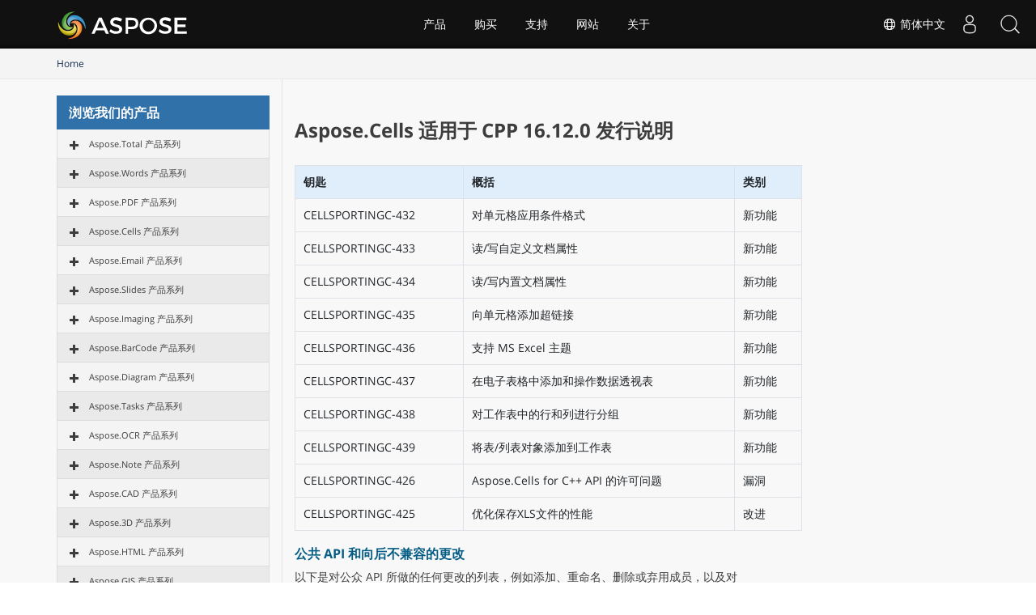

--- FILE ---
content_type: text/html
request_url: https://releases.aspose.com/zh/cells/cpp/release-notes/2016/aspose-cells-for-cpp-16-12-0-release-notes/
body_size: 29747
content:
<!doctype html><html class=no-js lang=zh><head><meta charset=utf-8><meta http-equiv=x-ua-compatible content="IE=edge"><title>Aspose.Cells 适用于 CPP 16.12.0 发行说明</title><meta name=description content="Aspose.Cells 适用于 CPP 16.12.0 发行说明 – the latest updates and fixes."><meta name=viewport content="width=device-width,minimum-scale=1"><link rel=canonical href=https://releases.aspose.com/zh/cells/cpp/release-notes/2016/aspose-cells-for-cpp-16-12-0-release-notes/><link rel=alternate hreflang=x-default href=https://releases.aspose.com/cells/cpp/release-notes/2016/aspose-cells-for-cpp-16-12-0-release-notes/><link rel=alternate hreflang=de href=https://releases.aspose.com/de/cells/cpp/release-notes/2016/aspose-cells-for-cpp-16-12-0-release-notes/><link rel=alternate hreflang=fr href=https://releases.aspose.com/fr/cells/cpp/release-notes/2016/aspose-cells-for-cpp-16-12-0-release-notes/><link rel=alternate hreflang=ru href=https://releases.aspose.com/ru/cells/cpp/release-notes/2016/aspose-cells-for-cpp-16-12-0-release-notes/><link rel=alternate hreflang=zh href=https://releases.aspose.com/zh/cells/cpp/release-notes/2016/aspose-cells-for-cpp-16-12-0-release-notes/><link rel=alternate hreflang=ja href=https://releases.aspose.com/ja/cells/cpp/release-notes/2016/aspose-cells-for-cpp-16-12-0-release-notes/><link rel=alternate hreflang=pt href=https://releases.aspose.com/pt/cells/cpp/release-notes/2016/aspose-cells-for-cpp-16-12-0-release-note/><link rel=alternate hreflang=el href=https://releases.aspose.com/el/cells/cpp/release-notes/2016/aspose-cells-for-cpp-16-12-0-release-note/><link rel=alternate hreflang=es href=https://releases.aspose.com/es/cells/cpp/release-notes/2016/aspose-cells-for-cpp-16-12-0-release-notes/><link rel=alternate hreflang=id href=https://releases.aspose.com/id/cells/cpp/release-notes/2016/aspose-cells-for-cpp-16-12-0-release-note/><link rel=alternate hreflang=tr href=https://releases.aspose.com/tr/cells/cpp/release-notes/2016/aspose-cells-for-cpp-16-12-0-release-notes/><meta name=robots content="index, follow"><link rel=apple-touch-icon sizes=180x180 href=/res_repo/apple-touch-icon.png><link rel=icon type=image/png href=/res_repo/favicon-32x32.png sizes=32x32><link rel=icon type=image/png href=/res_repo/favicon-16x16.png sizes=16x16><link rel=mask-icon href=/res_repo/safari-pinned-tab.svg color=#055c85><meta name=theme-color content="#ffffff"><meta property="og:title" content="Aspose.Cells 适用于 CPP 16.12.0 发行说明 "><meta property="og:description" content="Aspose.Cells 适用于 CPP 16.12.0 发行说明 – the latest updates and fixes."><meta property="og:type" content="article"><meta property="og:url" content="https://releases.aspose.com/zh/cells/cpp/release-notes/2016/aspose-cells-for-cpp-16-12-0-release-notes/"><meta itemprop=name content="Aspose.Cells 适用于 CPP 16.12.0 发行说明"><meta itemprop=description content="Aspose.Cells 适用于 CPP 16.12.0 发行说明 – the latest updates and fixes."><meta itemprop=wordCount content="247"><meta name=twitter:card content="summary"><meta name=twitter:title content="Aspose.Cells 适用于 CPP 16.12.0 发行说明"><meta name=twitter:description content="Aspose.Cells 适用于 CPP 16.12.0 发行说明 – the latest updates and fixes."><script async src="https://www.googletagmanager.com/gtag/js?id=G-W0DG8XJWKL"></script>
<script>window.dataLayer=window.dataLayer||[];function gtag(){dataLayer.push(arguments)}gtag("js",new Date),gtag("config","G-W0DG8XJWKL")</script><link href=/css/bootstrap.css rel=stylesheet type=text/css><script src=https://releases.aspose.com/res_repo/js/jquery-1.10.2.min.js></script><style>.btn,.subscibe-rhs .btn{-webkit-user-select:none;-moz-user-select:none;-ms-user-select:none}.breadcrumb>li,.downloadandnotes a.btn.dwnam3,.footer2anchor,.glyphicon{display:inline-block}.fa,.glyphicon{-moz-osx-font-smoothing:grayscale}.bottomenuitems ul,.fa-ul,.socialicon ul{list-style-type:none}button,h1,h2,h3,h4,input{font-family:inherit}img,pre,tr{page-break-inside:avoid}p,pre{margin:0 0 11px}pre{word-break:break-all;word-wrap:break-word}button,h1,h2,h3,h4,input,pre code{color:inherit}.list-packages .package,pre{word-wrap:break-word}.page-package-details .body-tabs .nav-tabs>li>a,.page-package-details .gh-link,.page-package-details .used-by-count,.page-package-details .used-by-desc{font-family:segoe ui,helvetica neue,Helvetica,Arial,sans-serif}.breadcrumb,.docs-list li,.list-unstyled,.nav,.noprint2,.pager{list-style:none}hr{-webkit-box-sizing:content-box;-moz-box-sizing:content-box;box-sizing:content-box}.loginanchor ul li,.subscibe-rhs .form-control,.topsection{box-sizing:border-box;box-sizing:border-box}button,input{font:inherit}table{border-spacing:0;border-collapse:collapse;border-spacing:0}@media print{img,pre,tr{page-break-inside:avoid}*,:after,:before{color:#000!important;text-shadow:none!important;background:0 0!important;-webkit-box-shadow:none!important;box-shadow:none!important}a,a:visited{text-decoration:underline}a[href]:after{content:" (" attr(href)")"}a[href^="#"]:after,a[href^="javascript:"]:after{content:""}pre{border:1px solid #999}thead{display:table-header-group}img{max-width:100%!important}h2,h3,p{orphans:3;widows:3}h2,h3{page-break-after:avoid}.table{border-collapse:collapse!important}.table td,.table th{background-color:#fff!important}}.glyphicon{position:relative;top:1px;font-family:glyphicons halflings;font-style:normal;font-weight:400;line-height:1;-webkit-font-smoothing:antialiased}.breadcrumb>li+li:before{padding:0 5px;color:#ccc;content:"►"}.glyphicon-asterisk:before{content:"\002a"}.glyphicon-plus:before{content:"\002b"}.glyphicon-eur:before,.glyphicon-euro{content:"\20ac"}.glyphicon-minus:before{content:"\2212"}.glyphicon-cloud:before{content:"\2601"}.glyphicon-envelope:before{content:"\2709"}.glyphicon-pencil:before{content:"\270f"}.glyphicon-glass:before{content:"\e001"}.glyphicon-music:before{content:"\e002"}.glyphicon-search:before{content:"\e003"}.glyphicon-heart:before{content:"\e005"}.glyphicon-star:before{content:"\e006"}.glyphicon-star-empty:before{content:"\e007"}.glyphicon-user:before{content:"\e008"}.glyphicon-film:before{content:"\e009"}.glyphicon-th-large:before{content:"\e010"}.glyphicon-th:before{content:"\e011"}.glyphicon-th-list:before{content:"\e012"}.glyphicon-ok:before{content:"\e013"}.glyphicon-remove:before{content:"\e014"}.glyphicon-zoom-in:before{content:"\e015"}.glyphicon-zoom-out:before{content:"\e016"}.glyphicon-off:before{content:"\e017"}.glyphicon-signal:before{content:"\e018"}.glyphicon-cog:before{content:"\e019"}.glyphicon-trash:before{content:"\e020"}.glyphicon-home:before{content:"\e021"}.glyphicon-file:before{content:"\e022"}.glyphicon-time:before{content:"\e023"}.glyphicon-road:before{content:"\e024"}.glyphicon-download-alt:before{content:"\e025"}.glyphicon-download:before{content:"\e026"}.glyphicon-upload:before{content:"\e027"}.glyphicon-inbox:before{content:"\e028"}.glyphicon-play-circle:before{content:"\e029"}.glyphicon-repeat:before{content:"\e030"}.glyphicon-refresh:before{content:"\e031"}.glyphicon-list-alt:before{content:"\e032"}.glyphicon-lock:before{content:"\e033"}.glyphicon-flag:before{content:"\e034"}.glyphicon-headphones:before{content:"\e035"}.glyphicon-volume-off:before{content:"\e036"}.glyphicon-volume-down:before{content:"\e037"}.glyphicon-volume-up:before{content:"\e038"}.glyphicon-qrcode:before{content:"\e039"}.glyphicon-barcode:before{content:"\e040"}.glyphicon-tag:before{content:"\e041"}.glyphicon-tags:before{content:"\e042"}.glyphicon-book:before{content:"\e043"}.glyphicon-bookmark:before{content:"\e044"}.glyphicon-print:before{content:"\e045"}.glyphicon-camera:before{content:"\e046"}.glyphicon-font:before{content:"\e047"}.glyphicon-bold:before{content:"\e048"}.glyphicon-italic:before{content:"\e049"}.glyphicon-text-height:before{content:"\e050"}.glyphicon-text-width:before{content:"\e051"}.glyphicon-align-left:before{content:"\e052"}.glyphicon-align-center:before{content:"\e053"}.glyphicon-align-right:before{content:"\e054"}.glyphicon-align-justify:before{content:"\e055"}.glyphicon-list:before{content:"\e056"}.glyphicon-indent-left:before{content:"\e057"}.glyphicon-indent-right:before{content:"\e058"}.glyphicon-facetime-video:before{content:"\e059"}.glyphicon-picture:before{content:"\e060"}.glyphicon-map-marker:before{content:"\e062"}.glyphicon-adjust:before{content:"\e063"}.glyphicon-tint:before{content:"\e064"}.glyphicon-edit:before{content:"\e065"}.glyphicon-share:before{content:"\e066"}.glyphicon-check:before{content:"\e067"}.glyphicon-move:before{content:"\e068"}.glyphicon-step-backward:before{content:"\e069"}.glyphicon-fast-backward:before{content:"\e070"}.glyphicon-backward:before{content:"\e071"}.glyphicon-play:before{content:"\e072"}.glyphicon-pause:before{content:"\e073"}.glyphicon-stop:before{content:"\e074"}.glyphicon-forward:before{content:"\e075"}.glyphicon-fast-forward:before{content:"\e076"}.glyphicon-step-forward:before{content:"\e077"}.glyphicon-eject:before{content:"\e078"}.glyphicon-chevron-left:before{content:"\e079"}.glyphicon-chevron-right:before{content:"\e080"}.glyphicon-plus-sign:before{content:"\e081"}.glyphicon-minus-sign:before{content:"\e082"}.glyphicon-remove-sign:before{content:"\e083"}.glyphicon-ok-sign:before{content:"\e084"}.glyphicon-question-sign:before{content:"\e085"}.glyphicon-info-sign:before{content:"\e086"}.glyphicon-screenshot:before{content:"\e087"}.glyphicon-remove-circle:before{content:"\e088"}.glyphicon-ok-circle:before{content:"\e089"}.glyphicon-ban-circle:before{content:"\e090"}.glyphicon-arrow-left:before{content:"\e091"}.glyphicon-arrow-right:before{content:"\e092"}.glyphicon-arrow-up:before{content:"\e093"}.glyphicon-arrow-down:before{content:"\e094"}.glyphicon-share-alt:before{content:"\e095"}.glyphicon-resize-full:before{content:"\e096"}.glyphicon-resize-small:before{content:"\e097"}.glyphicon-exclamation-sign:before{content:"\e101"}.glyphicon-gift:before{content:"\e102"}.glyphicon-leaf:before{content:"\e103"}.glyphicon-fire:before{content:"\e104"}.glyphicon-eye-open:before{content:"\e105"}.glyphicon-eye-close:before{content:"\e106"}.glyphicon-warning-sign:before{content:"\e107"}.glyphicon-plane:before{content:"\e108"}.glyphicon-calendar:before{content:"\e109"}.glyphicon-random:before{content:"\e110"}.glyphicon-comment:before{content:"\e111"}.glyphicon-magnet:before{content:"\e112"}.glyphicon-chevron-up:before{content:"\e113"}.glyphicon-chevron-down:before{content:"\e114"}.glyphicon-retweet:before{content:"\e115"}.glyphicon-shopping-cart:before{content:"\e116"}.glyphicon-folder-close:before{content:"\e117"}.glyphicon-folder-open:before{content:"\e118"}.glyphicon-resize-vertical:before{content:"\e119"}.glyphicon-resize-horizontal:before{content:"\e120"}.glyphicon-hdd:before{content:"\e121"}.glyphicon-bullhorn:before{content:"\e122"}.glyphicon-bell:before{content:"\e123"}.glyphicon-certificate:before{content:"\e124"}.glyphicon-thumbs-up:before{content:"\e125"}.glyphicon-thumbs-down:before{content:"\e126"}.glyphicon-hand-right:before{content:"\e127"}.glyphicon-hand-left:before{content:"\e128"}.glyphicon-hand-up:before{content:"\e129"}.glyphicon-hand-down:before{content:"\e130"}.glyphicon-circle-arrow-right:before{content:"\e131"}.glyphicon-circle-arrow-left:before{content:"\e132"}.glyphicon-circle-arrow-up:before{content:"\e133"}.glyphicon-circle-arrow-down:before{content:"\e134"}.glyphicon-globe:before{content:"\e135"}.glyphicon-wrench:before{content:"\e136"}.glyphicon-tasks:before{content:"\e137"}.glyphicon-filter:before{content:"\e138"}.glyphicon-briefcase:before{content:"\e139"}.glyphicon-fullscreen:before{content:"\e140"}.glyphicon-dashboard:before{content:"\e141"}.glyphicon-paperclip:before{content:"\e142"}.glyphicon-heart-empty:before{content:"\e143"}.glyphicon-link:before{content:"\e144"}.glyphicon-phone:before{content:"\e145"}.glyphicon-pushpin:before{content:"\e146"}.glyphicon-usd:before{content:"\e148"}.glyphicon-gbp:before{content:"\e149"}.glyphicon-sort:before{content:"\e150"}.glyphicon-sort-by-alphabet:before{content:"\e151"}.glyphicon-sort-by-alphabet-alt:before{content:"\e152"}.glyphicon-sort-by-order:before{content:"\e153"}.glyphicon-sort-by-order-alt:before{content:"\e154"}.glyphicon-sort-by-attributes:before{content:"\e155"}.glyphicon-sort-by-attributes-alt:before{content:"\e156"}.glyphicon-unchecked:before{content:"\e157"}.glyphicon-expand:before{content:"\e158"}.glyphicon-collapse-down:before{content:"\e159"}.glyphicon-collapse-up:before{content:"\e160"}.glyphicon-log-in:before{content:"\e161"}.glyphicon-flash:before{content:"\e162"}.glyphicon-log-out:before{content:"\e163"}.glyphicon-new-window:before{content:"\e164"}.glyphicon-record:before{content:"\e165"}.glyphicon-save:before{content:"\e166"}.glyphicon-open:before{content:"\e167"}.glyphicon-saved:before{content:"\e168"}.glyphicon-import:before{content:"\e169"}.glyphicon-export:before{content:"\e170"}.glyphicon-send:before{content:"\e171"}.glyphicon-floppy-disk:before{content:"\e172"}.glyphicon-floppy-saved:before{content:"\e173"}.glyphicon-floppy-remove:before{content:"\e174"}.glyphicon-floppy-save:before{content:"\e175"}.glyphicon-floppy-open:before{content:"\e176"}.glyphicon-credit-card:before{content:"\e177"}.glyphicon-transfer:before{content:"\e178"}.glyphicon-cutlery:before{content:"\e179"}.glyphicon-header:before{content:"\e180"}.glyphicon-compressed:before{content:"\e181"}.glyphicon-earphone:before{content:"\e182"}.glyphicon-phone-alt:before{content:"\e183"}.glyphicon-tower:before{content:"\e184"}.glyphicon-stats:before{content:"\e185"}.glyphicon-sd-video:before{content:"\e186"}.glyphicon-hd-video:before{content:"\e187"}.glyphicon-subtitles:before{content:"\e188"}.glyphicon-sound-stereo:before{content:"\e189"}.glyphicon-sound-dolby:before{content:"\e190"}.glyphicon-sound-5-1:before{content:"\e191"}.glyphicon-sound-6-1:before{content:"\e192"}.glyphicon-sound-7-1:before{content:"\e193"}.glyphicon-copyright-mark:before{content:"\e194"}.glyphicon-registration-mark:before{content:"\e195"}.glyphicon-cloud-download:before{content:"\e197"}.glyphicon-cloud-upload:before{content:"\e198"}.glyphicon-tree-conifer:before{content:"\e199"}.glyphicon-tree-deciduous:before{content:"\e200"}.glyphicon-cd:before{content:"\e201"}.glyphicon-save-file:before{content:"\e202"}.glyphicon-open-file:before{content:"\e203"}.glyphicon-level-up:before{content:"\e204"}.glyphicon-copy:before{content:"\e205"}.glyphicon-paste:before{content:"\e206"}.glyphicon-key:before{content:"\1f511"}.glyphicon-alert:before{content:"\e209"}.glyphicon-equalizer:before{content:"\e210"}.glyphicon-king:before{content:"\e211"}.glyphicon-queen:before{content:"\e212"}.glyphicon-pawn:before{content:"\e213"}.glyphicon-bishop:before{content:"\e214"}.glyphicon-knight:before{content:"\e215"}.glyphicon-baby-formula:before{content:"\e216"}.glyphicon-tent:before{content:"\26fa"}.glyphicon-blackboard:before{content:"\e218"}.glyphicon-bed:before{content:"\e219"}.glyphicon-apple:before{content:"\f8ff"}.glyphicon-erase:before{content:"\e221"}.glyphicon-hourglass:before{content:"\231b"}.glyphicon-lamp:before{content:"\e223"}.glyphicon-duplicate:before{content:"\e224"}.glyphicon-piggy-bank:before{content:"\e225"}.glyphicon-scissors:before{content:"\e226"}.glyphicon-bitcoin:before,.glyphicon-btc:before,.glyphicon-xbt:before{content:"\e227"}.glyphicon-jpy:before,.glyphicon-yen:before{content:"\00a5"}.glyphicon-rub:before,.glyphicon-ruble:before{content:"\20bd"}.glyphicon-scale:before{content:"\e230"}.glyphicon-ice-lolly:before{content:"\e231"}.glyphicon-ice-lolly-tasted:before{content:"\e232"}.glyphicon-education:before{content:"\e233"}.glyphicon-option-horizontal:before{content:"\e234"}.glyphicon-option-vertical:before{content:"\e235"}.glyphicon-menu-hamburger:before{content:"\e236"}.glyphicon-modal-window:before{content:"\e237"}.glyphicon-oil:before{content:"\e238"}.glyphicon-grain:before{content:"\e239"}.glyphicon-sunglasses:before{content:"\e240"}.glyphicon-text-size:before{content:"\e241"}.glyphicon-text-color:before{content:"\e242"}.glyphicon-text-background:before{content:"\e243"}.glyphicon-object-align-top:before{content:"\e244"}.glyphicon-object-align-bottom:before{content:"\e245"}.glyphicon-object-align-horizontal:before{content:"\e246"}.glyphicon-object-align-left:before{content:"\e247"}.glyphicon-object-align-vertical:before{content:"\e248"}.glyphicon-object-align-right:before{content:"\e249"}.glyphicon-triangle-right:before{content:"\e250"}.glyphicon-triangle-left:before{content:"\e251"}.glyphicon-triangle-bottom:before{content:"\e252"}.glyphicon-triangle-top:before{content:"\e253"}.glyphicon-console:before{content:"\e254"}.glyphicon-superscript:before{content:"\e255"}.glyphicon-subscript:before{content:"\e256"}.glyphicon-menu-left:before{content:"\e257"}.glyphicon-menu-right:before{content:"\e258"}.glyphicon-menu-down:before{content:"\e259"}.glyphicon-menu-up:before{content:"\e260"}a:focus{outline-offset:-2px}.form-control:focus,.modal,.togglebtn,a:active,a:hover{outline:0}ul{margin-top:0;margin-bottom:10px}pre{overflow:auto}.container,.container-fluid,.footersubscribe .container{padding-right:15px;padding-left:15px;margin-right:auto;margin-left:auto}.col-md-12,.col-md-3,.col-md-6,.col-md-9,.col-sm-1,.col-sm-11,.col-sm-3,.col-sm-9,.col-xs-12{position:relative;min-height:1px;padding-right:15px;padding-left:15px}.col-xs-12{float:left;width:100%}.btn{-ms-touch-action:manipulation;touch-action:manipulation;user-select:none}.btn:active:focus,.btn:focus{outline:dotted thin;outline-offset:-2px}.btn-danger{color:#fff;background-color:#d9534f;border-color:#d43f3a}.btn-danger:focus{color:#fff;background-color:#c9302c;border-color:#761c19}.btn-danger:active,.btn-danger:hover{color:#fff;background-color:#c9302c;border-color:#ac2925}.btn-danger:active:focus,.btn-danger:active:hover{color:#fff;background-color:#ac2925;border-color:#761c19}.btn-danger:active{background-image:none}.fade{opacity:0;-webkit-transition:opacity .15s linear;-o-transition:opacity .15s linear;transition:opacity .15s linear}.breadcrumb{padding:8px 15px;margin-bottom:20px;background-color:#f5f5f5;border-radius:4px}.breadcrumb>li+li:before{padding:0 5px;color:#ccc;content:"►"}.list-group{padding-left:0;margin-bottom:20px}.list-group-item{position:relative;display:block;padding:10px 15px;margin-bottom:-1px;border:1px solid #ddd}.list-group-item:last-child{margin-bottom:0;border-bottom-right-radius:4px;border-bottom-left-radius:4px}.modal{right:0;bottom:0;overflow:hidden;-webkit-overflow-scrolling:touch}.modal.fade .modal-dialog{-webkit-transition:-webkit-transform .3s ease-out;-o-transition:-o-transform .3s ease-out;-webkit-transform:translate(0,-25%);-ms-transform:translate(0,-25%);-o-transform:translate(0,-25%);transition:transform .3s ease-out;transform:translate(0,-50px)}.modal-content{-webkit-background-clip:padding-box;-webkit-box-shadow:0 3px 9px rgba(0,0,0,.5);box-shadow:0 3px 9px rgba(0,0,0,.5)}@media(min-width:768px){.modal-dialog{width:600px;margin:30px auto}.modal-content{-webkit-box-shadow:0 5px 15px rgba(0,0,0,.5);box-shadow:0 5px 15px rgba(0,0,0,.5)}}.container-fluid:after,.container-fluid:before,.container:after,.container:before,.nav:after,.nav:before,.pager:after,.pager:before,.row:after,.row:before{display:table;content:" "}.container-fluid:after,.container:after,.nav:after,.pager:after,.row:after{clear:both}.list-group-item{background:#f4f4f4}.list-title{background:#3071a9;color:#fff;padding:10px 15px;margin:0;font-size:16px;font-weight:600}.sep1,.vpanel ul{font-size:15px}.list-group-item:first-child{border-top-left-radius:0;border-top-right-radius:0;border-top:0 solid #fff}.treeview li:nth-child(2n){background:#eaeaea}.treeview .list-group-item{font-size:12px;white-space:nowrap}#tree li:hover,li.list-group-item.node-tree.active-child{color:#fff;background-color:#428bca}.bcrumb1{background:#f4f4f4!important;border-bottom:1px solid #e9e9e9}.bcrumb1 .breadcrumb{margin-bottom:0;background:0 0;border-radius:0;font-size:12px;padding:10px 10px 10px 0}.bcrumb1 .stickytopheight{margin-top:-90px!important;position:absolute;height:85px!important}.vpanel-left .lhs1{border-right:0;border-left:1px solid #e3e3e3}.vpanel-left .vpanel{border-right:1px solid #e3e3e3}.content2 .lhs1{border-right:0 solid #e3e3e3;padding-bottom:30px}.content2 .vpanel{padding-top:20px;padding-bottom:45px;display:inline-block}#dbToolbar,#langModal,.btn-plain,.btn-showmenu,.btn-showside,.loginanchor ul,.navheader,.profile-title,.profile-title-divider,.tab-content>.tab-pane,.topheadermenus ul,.treeview-toggle,div#msg1,div#msg2{display:none}@media(max-width:640px){.col-md-12,.col-md-3,.col-md-9,.col-xs-12{width:100%;padding:0}.vpanel-left .lhs1,.vpanel-left .vpanel{border:0 solid #fff!important}}@media(min-width:768px)and (max-width:1024px){.col-md-9.lhs1.col-xs-12.mobilehide{width:60%!important}}@media(min-width:621px)and (max-width:1024px){.col-md-3.vpanel{width:40%!important;float:left!important;padding-left:0!important}.container{width:100%!important}.fa{display:inline-block;font-family:FontAwesome;font-style:normal;font-weight:400;line-height:1;-webkit-font-smoothing:antialiased;-moz-osx-font-smoothing:grayscale}.pull-left{float:left}.fa-clock-o:before{content:"\f017"}.fa-book:before{content:"\f02d"}.fa-twitter:before{content:"\f099"}.fa-facebook:before{content:"\f09a"}.fa-rss:before{content:"\f09e"}.fa-linkedin:before{content:"\f0e1"}.fa-github-alt:before{content:"\f113"}.fa-stack-overflow:before{content:"\f16c"}}.page-package-details h3{color:#055d85}.bottomenuitems ul li a,.topheadermenus a{color:#fff!important;text-decoration:none}#DynabicMenuFooter{display:table;width:100%}.userloginbox .userlogin{padding:0 5px!important;display:block!important;color:#eaeaea!important;max-height:60px!important;font-size:18px;cursor:pointer}.topsection button+div a{float:left;line-height:50px;margin-top:5px}@media(max-width:480px){.userlogstatus{width:100px}.topsearchboxdiv{display:none!important}}@media(max-width:1024px) and (min-width:0px){.menuitems ul li li,.menuitems ul ul{width:100%!important;margin-top:0!important}.menuitems ul li li a:after,.menuitems ul ul{display:none!important}.menuitems ul ul{position:relative!important;background:#000!important;border-radius:0!important;float:left}.menuitems{right:0!important;width:280px!important;left:inherit!important;overflow-y:auto;margin:0;clear:both;position:absolute;top:60px;background:#fff;padding-right:0;max-height:500px!important;height:inherit}.menuitems ul{margin-left:0!important;text-align:left}.menuitems ul li{margin-left:0!important;width:100%!important}.menuitems ul li a{line-height:40px!important;margin:0!important}.menuitems ul li a:after{float:right;content:"\f107";font-size:16px;font-family:Fontawesome;color:#999}.menuitems ul li:hover a:after{float:right;content:"\f106";font-size:16px;font-family:Fontawesome;color:#fff}.menuitems ul li li{padding:0!important}.menuitems ul li li a{padding:2px 15px!important;line-height:35px!important}.menuitems ul li:hover{background:0 0!important}.menuitems ul li li a:hover{background:#439cda!important}}@media(max-width:668px){.topsection button+div a{max-width:185px}.userlogstatus{width:100px!important}.venturelogo a{width:185px!important;background-size:165px!important;background-position:0 0!important}.subscibe-box{display:block;align-items:center;padding:20px 10px!important;box-sizing:border-box}.subscibe-lhs h3,.subscibe-lhs p{text-align:center}.subscibe-rhs form{margin-top:30px!important}.subscibe-lhs,.subscibe-rhs{width:100%;margin:0;display:inline;text-align:left}.subscibe-rhs form input{border-radius:0!important;display:inline!important;width:100%!important;margin:0 0 10px!important;min-height:45px!important;float:left!important}.subscibe-rhs form button{display:block;vertical-align:top;min-height:45px;margin:0 auto;width:100%}}.node-tree:not(.node-disabled):hover,pre{background-color:#f5f5f5}@media(max-width:350px){.userlogstatus{width:75px!important}}@media(max-width:320px){.venturelogo a{width:165px!important;background-size:180px!important;background-position:0 8px!important}.userlogstatus{width:80px!important}#DynabicMenuInnerDiv .topsection .venturelogo a{width:135px!important;background-size:135px!important;background-position:50%!important;height:60px}}@media(max-width:1024px){.topheader .menuitems,.topsearchboxdiv,.topurlink.moblink,div#DynabicMenuUserControlsclone{display:block!important}.productmenubox a b,.productmenubox em{font-size:14px!important;display:inline!important;font-weight:400!important}.topsearchboxdiv{z-index:999999;position:relative}.topurlink.moblink:hover{background:#2072a7;color:#fff}.desklink,.menuitems ul li:hover .productmenubox a:after,.topurlink.moblink:after{display:none!important}.menuitems ul li a{box-sizing:border-box!important}.topheader .menuitems{transition:.5s ease-in-out;left:-300px!important;background:#222}.productmenubox{width:100%!important;max-width:100%}.topheadermenus li ul .productmenubox a{padding:10px 15px!important;display:block;width:100%}.productmenubox em{font-style:normal!important;float:none!important;white-space:nowrap!important}.productmenubox a b{clear:none!important}.menuitems ul li a.mobileanchor:after,.menuitems ul li:hover a.mobileanchor:after{background-image:url(https://cms.admin.containerize.com/templates/aspose/App_Themes/V3/images/menu-icons.svg)!important;background-size:26px 903.052px!important;background-repeat:no-repeat!important;background-color:transparent!important;border-radius:0!important;font-size:0;display:inline-block;width:20px;height:28px}.subscibe-box{box-sizing:border-box;padding:20px}.footercol .socialicon ul a,.footercol .socialicon ul li{height:26px!important;max-height:26px!important;min-height:26px!important;width:26px;max-width:26px;min-width:26px}.socialicon{width:95%;display:block}.menuitems ul li a.mobileanchor:after{background-position:0 -532px}.menuitems ul li:hover a.mobileanchor:after{background-position:0 -563px}.userloginbox.desklink{padding-top:0!important}.menuitems ul li a:after{font-size:0!important}}.lang-selector a{cursor:pointer;color:#fff!important}#DynabicMenuInnerDiv{margin-bottom:60px}body{padding:0;background-color:#fff!important}a:hover,a,a:focus,a:hover{text-decoration:none!important}.footerbottom ul,.topheader ul{list-style:none;margin:0;padding:0}.footerbottom ul li,.topheader ul li{float:left;list-style-image:none!important}.topheader{float:left;width:100%;min-width:1000px;height:60px;background:#111;box-shadow:0 -10px 10px -10px #000 inset;font-family:Arial,Verdana,Tahoma;top:0;position:fixed;z-index:9999999}.topsection{width:1170px;margin:0 auto;padding:0 15px}.venturelogo a{float:left;width:165px!important;height:50px;line-height:50px;background:url(https://www.aspose.com/images/aspose/aspose-logo.svg)0 0/165px no-repeat;margin-top:5px}.menuitems{height:60px;padding:0!important}.topheadermenus a{font-size:14px;margin:0 .25em;display:block;line-height:60px;padding:0 1em}.footer2col a,.footer2col p{font-size:11px!important;color:#868484!important;font-family:Arial,Verdana,Tahoma}#langModal a,#langModal a:focus,#langModal a:hover,#langModal a:visited,.footer2col a{text-decoration:none!important}.topheadermenus li:hover ul{display:block;float:left;width:175px;position:absolute;background:#333;color:#fff}.topheadermenus li li{width:100%;float:left;font-size:13px;margin:5px 0 0}.topheadermenus li li a{font-size:13px;line-height:32px!important;margin:0!important}.topheadermenus li a:hover,.topheadermenus li li:focus{background:#3ca3d9;color:#fff}.footerbottom{float:left;width:100%;position:relative;background:#222;background:-moz-linear-gradient(top,#222 30%,#444 100%);background:-webkit-linear-gradient(top,#222 30%,#444 100%);background:linear-gradient(to bottom,#222 30%,#444 100%)}.footercol{width:100%;margin:0 auto;padding:35px 0;text-align:center}.socialicon{width:auto;display:table;margin:30px auto 40px}.socialicon ul{padding:0;margin:0}.socialicon ul a{padding:8px 10px!important;margin:0 2px;border-radius:100%;color:#818692!important;text-align:center;display:block;height:25px;font-size:20px;line-height:30px}.bottomenuitems{width:auto;display:inline-block;margin:0 auto 20px}.bottomenuitems ul{margin:0;padding:0}.bottomenuitems ul li,.fa-pull-left,.userloginbox,.venturelogo{float:left}.bottomenuitems ul li a{padding:0;margin:0 15px;text-align:center;display:block;font-size:14px;font-weight:400;text-transform:capitalize;font-family:open sans,sans-serif}.bottomenuitems ul li a:hover,.footer2col a:hover{color:#3ca3d9!important;text-decoration:none}.footer2bar{float:left;width:100%;height:52px;background:#242323;background:-moz-linear-gradient(top,#242323 0,#333 100%);background:-webkit-linear-gradient(top,#242323 0,#333 100%);background:linear-gradient(to bottom,#242323 0,#333 100%);border-bottom:3px solid #222}.footer2col{width:100%;margin:0 auto;text-align:center}.icon-bar,.icon-bar+.icon-bar{margin-top:4px}.footer2col p{margin:0 10px 0 0;line-height:22px}.footer2col a{margin:0!important;padding:0!important;line-height:52px}.footerbottom .socialicon a:hover i:before,.socialicon a:hover{color:#fff!important}.sep1{color:#818692}.togglebtn{max-width:52px;cursor:pointer;position:relative;float:right;border:1px solid transparent}.icon-bar{transform:rotate(0);padding:0;left:0;display:block;top:0;transition:.3s ease-in-out;background:#888}.togglebtn .icon-bar{display:block;width:20px;height:2px;border-radius:1px}.togglebtn{display:none;background:#333;margin:0 0 0 5px;min-height:60px;border-radius:0}.footerbottom i{font-style:normal}#DynabicMenuUserControlsclone,#site-search-form label.clip,.flag-24:after,.flag-24:before,.footercol .socialicon .fa:after,.footercol .socialicon .fa:before,.icon.glyphicon:empty,.moblink,.topurlink.moblink:after,.treeview span.indent,li.linkmobile{display:none!important}.userloginbox{position:relative;padding-top:0!important}.userloginbox ul ul{position:absolute;right:0;background:#222;padding:10px;min-width:200px;box-shadow:0 3px 6px rgb(0 0 0/.2);top:60px;z-index:9}.tab-content>.active,.userloginbox:hover ul ul,article,aside,div.highlight:hover .copy-code,input[type=file],pre:hover .copy-code,section{display:block}.loginanchor ul li{display:block;width:100%;padding-bottom:0}.userloginbox:hover ul ul a{font-size:14px!important;color:#fff!important;display:block!important;padding:5px!important;margin-bottom:5px}.userloginbox ul ul a:hover{color:#fff;background:#1a89d0}.footer2text{text-align:center;display:inline-block}.footer2col p{display:inline;float:none!important}@media(max-width:1024px) and (min-width:0px){.footer2anchor,.footer2col p{display:table!important}.menuitems li a:after,.menuitems ul li a:after{float:right;content:"\f107";font-size:16px;font-family:Fontawesome;color:#999}.menuitems ul,.menuitems ul li{margin-left:0!important}.menuitems ul li li,.menuitems ul ul{width:100%!important;margin-top:0!important}.menuitems ul li li a:after,.menuitems ul ul{display:none!important}.menuitems ul ul{position:relative!important;background:#000!important;border-radius:0!important;float:left}.menuitems{right:0!important;width:280px!important;left:inherit!important;overflow-y:auto;margin:0;clear:both;position:absolute;top:60px;background:#fff;padding-right:0;max-height:500px!important;height:inherit}.menuitems ul li{width:100%!important}.menuitems ul li a{line-height:40px!important;margin:0!important}.menuitems ul li:hover a:after{float:right;content:"\f106";font-size:16px;font-family:Fontawesome;color:#fff}.menuitems ul li li{padding:0!important}.menuitems ul li li a{padding:2px 15px!important;line-height:35px!important}.menuitems ul li:hover{background:0 0!important}.menuitems ul li li a:hover{background:#439cda!important}}@media(max-width:1024px){.topheadermenus li.linkmobile{display:block!important}.topheader,.topsection{width:100%;min-width:100%;max-width:100%;padding:0!important;z-index:9999!important}.togglebtn{display:block}.menuitems{display:none}.venturelogo{margin-left:10px}.footer2bar{background:#000!important;height:inherit}.footer2col,.footercol{width:100%!important}.footer2anchor,.footer2text{display:block;clear:both;height:20px;background:#000!important}.footer2anchor,.footer2col p{float:none!important;text-align:center;line-height:16px;background:#000!important;width:100%;display:table;clear:both}}@media(max-width:768px){.icon.expand-icon.glyphicon.glyphicon-hide{font-size:12px;line-height:0}.breadcrumb>li{display:block;margin:0;padding:0;width:100%}.breadcrumb>li+li:before{display:none}.treeview-toggle{background:0 0;border:0;float:right;display:block!important;outline:0;margin:0;padding:0}.bottomenuitems ul li.sep1,.hidetree,.sep1{display:none!important}.content2 .vpanel{padding-bottom:0}.glyphicon.expand-icon:before{content:"+"}.socialicon ul li{width:inherit!important;min-height:40px;float:none;display:inline-block}.bottomenuitems ul li{margin:0 10px 10px!important;float:none!important;display:inline-block!important}.bottomenuitems ul{display:table!important;text-align:center!important}.bottomenuitems ul li a{margin:0}.footer2anchor,.footer2col p{line-height:50px!important}}.footercol .socialicon a i,body .lang-selector:hover{background-color:transparent!important}.desklink{display:block!important}@media(max-width:1024px){.togglebtn{float:left;margin:0 5px 0 0!important}.menuitems{right:inherit!important;left:0!important}.productmenubox a b,.productmenubox em{font-size:14px!important;display:inline!important;font-weight:400!important}.topsearchboxdiv{z-index:999999;position:relative}.topurlink.moblink:hover{background:#3ca3d9;color:#fff}.menuitems ul li:hover .productmenubox a:after,.topurlink.moblink:after{display:none!important}.menuitems ul li a{box-sizing:border-box!important}.topheader .menuitems{display:block!important;transition:.5s ease-in-out;left:-300px!important;background:#222}.productmenubox{width:100%!important;max-width:100%}.topheadermenus li ul .productmenubox a{padding:10px 15px!important;display:block;width:100%}.productmenubox em{font-style:normal!important;float:none!important;white-space:nowrap!important}.productmenubox a b{clear:none!important}}.subscibe-rhs .btn,.subscibe-rhs .form-control{padding:6px 12px;line-height:1.42857143;background-image:none}.twocolmenu.topheadermenus li:first-child:hover ul{width:inherit!important}.productmenubox{width:500px;float:left;display:block}.topheadermenus li .productmenubox a,.topheadermenus li .websitesmenubox a{line-height:20px!important;margin:10px 0 0;float:left;padding:5px 15px!important;display:inline-block;width:33.33%;box-sizing:border-box}.topheadermenus li .productmenubox a:hover{background:#3ca3d9!important;color:#fff!important}.productmenubox a b{font-size:12px;display:block;clear:both;font-weight:400}.productmenubox em{font-style:normal;float:left;font-size:16px;font-weight:600}.footersubscribe{background:#006bb0;padding:30px 0}.subscibe-box{width:100%;margin:0 auto;display:flex;align-items:center;padding:20px;font-family:open sans,sans-serif}.subscibe-lhs{width:50%;margin:0;display:inline;text-align:left}.footersubscribe .row{margin:0 -15px}.subscibe-lhs p{font-size:14px;font-weight:400;color:#e8e8e8;margin:0}.subscibe-rhs{width:50%;margin:0;display:inline-block;text-align:left}.subscibe-rhs form{display:block;clear:both;width:100%}.subscibe-rhs form input{border-radius:0!important;display:inline!important;width:70%!important;margin:0 0 0 30px!important;min-height:45px!important;float:left!important}.subscibe-rhs form button{display:inline-block;vertical-align:top;min-height:45px}#subscribe_message p{text-align:center;color:#fff}.subscibe-rhs .form-control{height:50px;font-size:14px;color:#555;background-color:#fff;border:0 solid #ccc}.footersubscribe .col-md-12{min-height:1px}@media(min-width:1200px){.footersubscribe .container{width:1170px}}.subscibe-rhs .btn-danger{color:#fff;border-color:#d43f3a}.btn,.subscibe-rhs .btn{border:1px solid transparent;cursor:pointer}.subscibe-rhs .btn{user-select:none;display:inline-block;margin-bottom:0;font-size:14px;font-weight:400;text-align:center;white-space:nowrap;vertical-align:middle;user-select:none;border-radius:0;min-height:50px}@media(max-width:800px) and (min-width:669px){.subscibe-rhs form input{width:60%!important}}@media(max-width:668px){div#DynabicMenuUserControlsclone{display:block!important}.subscibe-box{display:block;align-items:center;padding:20px 10px!important;box-sizing:border-box}.subscibe-lhs h3,.subscibe-lhs p{text-align:center}.subscibe-rhs form{margin-top:30px!important}.subscibe-lhs,.subscibe-rhs{width:100%;margin:0;display:inline;text-align:left}.subscibe-rhs form input{border-radius:0!important;display:inline!important;width:100%!important;margin:0 0 10px!important;min-height:45px!important;float:left!important}.subscibe-rhs form button{display:block;vertical-align:top;min-height:45px;margin:0 auto;width:100%}}#subscribe_message,.lang-close{text-align:center;color:#fff}.fa-quora:before{content:"\f2c4"}@media(max-width:993px) and (min-width:967px){.subscibe-rhs form input{margin:0!important}}@media(max-width:1170px) and (min-width:668px){.topsection{max-width:100%;width:100%}.desklink{display:block!important}}.footercol .socialicon ul a{padding:0!important;height:26px!important;max-height:26px!important;min-height:26px!important;max-width:26px;min-width:26px;width:26px}.footercol .socialicon a i{width:20px;height:20px;display:block;background-repeat:no-repeat!important;padding:5px;margin:0 auto;background-image:url(https://www.aspose.com/images/common/menu-icons.svg);background-size:26px 903.052px;filter:brightness(100)}.footercol .socialicon a:hover i{filter:brightness(1.5)}.socialicon ul{display:flex;flex-flow:wrap;align-items:center;justify-content:center}.socialicon ul li{margin:10px 8px}.footercol .socialicon .fa-facebook{background-position:-5px -210px!important}.footercol .socialicon .fa-twitter{background-position:-5px -240px!important}.footercol .socialicon .fa-linkedin{background-position:-5px -300px!important}.footercol .socialicon .fa-stack-overflow{background-position:-5px -330px!important}.footercol .socialicon .fa-github-alt{background-position:-5px -360px!important}.footercol .socialicon .fa-rss{background-position:-5px -510px!important}.footercol .socialicon .fa-quora{background-position:-5px -598px!important}@media(max-width:1700px) and (min-width:1200px){.footerbottom .bottomenuitems ul li a{margin:0 15px!important}}.topsearchboxdiv{display:inline-block;float:left;padding:0}.lang-selector{z-index:9;cursor:pointer;float:right;position:relative;min-width:100px!important}.lang-selector a{font-size:14px;display:flex;align-items:center;justify-content:space-between;text-transform:uppercase}.userlogstatus #DynabicMenuUserControls{display:flex;justify-content:end;align-items:center}.userlogstatus{width:120px!important;min-width:120px!important;max-width:120px!important;float:right}.lang-selector,.topsearchboxdiv,.userloginbox .userlogin,.userloginbox.desklink{display:flex!important;align-items:center;justify-content:center;height:60px;margin:0;min-width:50px;max-width:50px}.menuitems,nav h1{margin:0 auto!important}.menuitems{display:table}.togglebtn{padding:0 10px!important}.lang-selector,.topsearchboxdiv,.userloginbox.desklink{transition:.3s ease-in-out}.lang-selector:hover,.topsearchboxdiv:hover,.userloginbox.desklink:hover{background:#3ca3d9!important}.topsearchbtn{height:60px;display:flex;align-items:center;justify-content:center;min-width:50px}.lang-selector:hover>a,.topsearchbtn:hover img,.userlogin:hover img{filter:brightness(100);filter:none!important;color:#3ca3d9!important}#DynabicMenuInnerDiv .venturelogo a{transition:none!important}@media(max-width:1366px){body .bottomenuitems ul{display:flex!important;flex-flow:wrap;align-items:flex-start;justify-content:start}.bottomenuitems ul li{width:25%;margin-bottom:10px}.sep1{display:none}.bottomenuitems ul li a{text-align:left!important;text-indent:25%;text-indent:0}}#DynabicMenuUserControls .userloginbox .userlogin{padding:inherit!important;display:flex!important;color:#cd5c5c!important;max-height:inherit!important;font-size:inherit!important;cursor:inherit!important;margin-bottom:inherit!important}.menuitems{float:none!important}.topheadermenus.twocolmenu li:hover a.mobileanchor{background:#2072a7!important}.topheader .topheadermenus li .productmenubox a{min-width:25%;max-width:25%;width:25%;padding:6px 15px!important}.productmenubox{max-width:650px;min-width:650px}.font-0{font-size:0!important;height:0;width:0;display:block}.subscibe-lhs h3{font-size:20px;font-weight:600;color:#fefefe;margin:0 0 5px;text-transform:none;line-height:20px}body .lang-selector a{text-transform:inherit!important}@media(max-width:1024px){.menuitems ul li a.mobileanchor:after,.menuitems ul li:hover a.mobileanchor:after{background-image:url(https://www.aspose.com/images/common/menu-icons.svg)!important;background-size:26px 903.052px!important;background-repeat:no-repeat!important;background-color:transparent!important;border-radius:0!important;font-size:0;display:inline-block;width:20px;height:28px}.subscibe-box{box-sizing:border-box;padding:20px}.footercol .socialicon ul a,.footercol .socialicon ul li{height:26px!important;max-height:26px!important;min-height:26px!important;width:26px;max-width:26px;min-width:26px}.socialicon{width:95%;display:block}.menuitems ul li a.mobileanchor:after{background-position:0 -532px}.menuitems ul li:hover a.mobileanchor:after{background-position:0 -563px}.userloginbox.desklink{padding-top:0!important}.menuitems ul li a:after{font-size:0!important}.topheader .menuitems{display:block!important;transition:.5s ease-in-out;left:-300px!important;background:#222}.topheader .topheadermenus li .productmenubox a{min-width:100%;max-width:100%;width:100%}.productmenubox{max-width:100%;min-width:100%}}.subscibe-rhs .btn-danger{background:#a51e1d}.lang-close:after,.lang-close:before{content:'';left:0;width:12px;height:2px;background:#fff;margin:11px 6px;top:0}.websitesmenubox{max-width:600px;min-width:60px}.websitesmenuwrapper{display:block;float:left;width:500px!important;position:absolute;background:#333;color:#fff}.topheader .topheadermenus li .websitesmenubox a{min-width:25%;max-width:25%;width:25%;padding:6px 13px!important}.modal{position:fixed;top:0;left:0;z-index:1049;display:none;width:100%;height:100%;overflow-x:hidden;overflow-y:auto}.modal-dialog{position:relative;width:auto;margin:.5rem;pointer-events:none}@media(prefers-reduced-motion:reduce){.modal.fade .modal-dialog{transition:none}}.modal-dialog-centered{display:flex;align-items:center;min-height:calc(100% - 1rem)}.modal-content{position:relative;display:flex;flex-direction:column;width:100%;pointer-events:auto;background-color:#fff;background-clip:padding-box;border:1px solid rgba(0,0,0,.2);border-radius:.3rem;outline:0}.modal-body{position:relative;flex:auto;padding:1rem}@media(min-width:576px){.modal-dialog{max-width:500px;margin:1.75rem auto}.modal-dialog-centered{min-height:calc(100% - 3.5rem)}}.langbox{margin:0;width:20%!important;flex:none}#langModal a{color:#fff;font-size:14px!important;padding:10px 0;display:block}.rowbox{display:flex;align-items:center;justify-content:center;flex-flow:wrap}.lang-close{position:absolute;z-index:999999;background:#dc4342!important;top:-10px;right:-10px;width:24px;height:24px;border-radius:100%;padding:0;line-height:21px;cursor:pointer;display:flex;align-items:center;justify-content:center}.fa,.fa-stack{display:inline-block}.lang-close img{display:none;width:14px;height:14px;filter:invert(1)}.lang-close:before{position:absolute;transform:rotate(-45deg)}.lang-close:after{position:absolute;transform:rotate(45deg)}.lang-close:hover{transform:scale(1.1)}.col.langbox{flex-grow:inherit;flex-basis:inherit}.fa-fw,.fa-li,.fa-stack-1x,.fa-stack-2x,.pager{text-align:center}.langbox span{align-items:center;text-align:center!important;display:block}@media(max-width:768px){.lang-selector,.topsearchboxdiv,.userloginbox .userlogin,.userloginbox.desklink{min-width:40px!important;max-width:40px!important}.userlogstatus{margin-right:5px;width:120px!important;max-width:120px!important;min-width:120px!important}.lang-selector,.topsearchboxdiv,.userlogin{margin:0!important}.lang-selector,.topsearchboxdiv,.userloginbox .userlogin,.userloginbox.desklink{margin:0}.topsearchbtn img,.userlogin img{max-width:20px}.lang-selector{max-width:55px!important;min-width:55px!important}.langbox{width:30%!important;text-align:left}.lang-close{right:0!important}.lang-selector a{font-size:0}body .lang-selector{min-width:35px!important;margin:0!important;width:35px!important}.main-container{padding:0 15px!important;margin:0!important;width:100%!important;min-width:100%!important}}.breadcrumb a,body .lang-selector{margin-right:5px!important}.subscibe-rhs #subscribe_fields input{min-height:50px!important;max-width:60%!important}@media(max-width:992px) and (min-width:0px){.subscibe-rhs #subscribe_fields input{max-width:100%!important;width:100%!important;margin:0!important}}@media(max-width:668px){.bottomenuitems ul li{width:100%;margin-left:0!important}.sep1{display:none}.bottomenuitems ul li a{text-align:center!important;text-indent:0}body .lang-selector#localswitch a{font-size:0!important}body div#DynabicMenuInnerDiv .venturelogo a{background-size:150px!important;width:150px!important;background-position:50%!important;margin-top:0!important;min-height:60px!important}.package-title{margin-top:15px;flex-wrap:wrap;justify-content:space-around}}body .lang-selector#localswitch a{color:#fff;cursor:pointer;font-size:14px!important}body .lang-selector{min-width:inherit!important;width:inherit!important;max-width:inherit!important;white-space:nowrap}.langbox a:hover{color:#fff!important;background:#222}.lang-selector .flag-24{width:18px;height:18px;background:url(https://www.aspose.com/images/common/globe-ico.png)0 0/cover;display:block!important}.fa-facebook-f:before,.fa-facebook:before{content:"\f09a"}.fa-feed:before,.fa-rss:before{content:"\f09e"}.container:after,.container:before,.row:after,.row:before{content:" "}@media screen and (max-width:768px){.container{width:-webkit-calc(100vw - 20px);width:calc(100vw - 20px)}}h1,h2,h3{font-weight:500;line-height:1.1}@font-face{font-family:FontAwesome;font-display:swap;src:url(https://cms.admin.containerize.com/templates/aspose/App_Themes/V3/fonts/fontawesome-webfont.eot?v=4.6.3);src:url(https://cms.admin.containerize.com/templates/aspose/App_Themes/V3/fonts/fontawesome-webfont.eot?#iefix&v=4.6.3)format('embedded-opentype'),url(https://cms.admin.containerize.com/templates/aspose/App_Themes/V3/fonts/fontawesome-webfont.ttf?v=4.6.3)format('truetype'),url(https://cms.admin.containerize.com/templates/aspose/App_Themes/V3/fonts/fontawesome-webfont.svg?v=4.6.3#fontawesomeregular)format('svg');font-weight:400;font-style:normal}.fa{font:14px/1 FontAwesome;font-size:inherit;text-rendering:auto;-webkit-font-smoothing:antialiased}.fa-lg{font-size:1.33333333em;line-height:.75em;vertical-align:-15%}.fa-2x,.fa-stack-2x{font-size:2em}.fa-3x{font-size:3em}.fa-4x{font-size:4em}.fa-5x{font-size:5em}.fa-fw{width:1.28571429em}.fa-ul{padding-left:0;margin-left:2.14285714em}.contentjumpto,.copy-button,.fa-ul>li,.fessWrapper .order,.js-toggle,.ms-Icon-ul li,.repotopbar form,div.highlight,pre{position:relative}.fa-li{position:absolute;left:-2.14285714em;width:2.14285714em;top:.14285714em}.fa-li.fa-lg{left:-1.85714286em}.fa-border{padding:.2em .25em .15em;border:.08em solid #eee;border-radius:.1em}.fa-pull-right,.js-toggle i,.pull-right{float:right}.fa.fa-pull-left,.fa.pull-left{margin-right:.3em}.fa.fa-pull-right,.fa.pull-right{margin-left:.3em}.fa-spin{-webkit-animation:2s linear infinite fa-spin;animation:2s linear infinite fa-spin}.fa-pulse{-webkit-animation:1s steps(8)infinite fa-spin;animation:1s steps(8)infinite fa-spin}@-webkit-keyframes fa-spin{0%{-webkit-transform:rotate(0);transform:rotate(0)}100%{-webkit-transform:rotate(359deg);transform:rotate(359deg)}}@keyframes fa-spin{0%{-webkit-transform:rotate(0);transform:rotate(0)}100%{-webkit-transform:rotate(359deg);transform:rotate(359deg)}}.fa-rotate-90{-webkit-transform:rotate(90deg);-ms-transform:rotate(90deg);transform:rotate(90deg)}.fa-rotate-180{-webkit-transform:rotate(180deg);-ms-transform:rotate(180deg);transform:rotate(180deg)}.fa-rotate-270{-webkit-transform:rotate(270deg);-ms-transform:rotate(270deg);transform:rotate(270deg)}.fa-flip-horizontal{-webkit-transform:scale(-1,1);-ms-transform:scale(-1,1);transform:scale(-1,1)}.fa-flip-vertical{-webkit-transform:scale(1,-1);-ms-transform:scale(1,-1);transform:scale(1,-1)}:root .fa-flip-horizontal,:root .fa-flip-vertical,:root .fa-rotate-180,:root .fa-rotate-270,:root .fa-rotate-90{filter:none}.fa-stack{position:relative;width:2em;height:2em;line-height:2em;vertical-align:middle}.fa-stack-1x,.fa-stack-2x{position:absolute;left:0;width:100%}.fa-stack-1x{line-height:inherit}.fa-inverse{color:#fff}.fa-glass:before{content:"\f000"}.fa-music:before{content:"\f001"}.fa-search:before{content:"\f002"}.fa-envelope-o:before{content:"\f003"}.fa-heart:before{content:"\f004"}.fa-star:before{content:"\f005"}.fa-star-o:before{content:"\f006"}.fa-user:before{content:"\f007"}.fa-film:before{content:"\f008"}.fa-th-large:before{content:"\f009"}.fa-th:before{content:"\f00a"}.fa-th-list:before{content:"\f00b"}.fa-check:before{content:"\f00c"}.fa-close:before,.fa-remove:before,.fa-times:before{content:"\f00d"}.fa-search-plus:before{content:"\f00e"}.fa-search-minus:before{content:"\f010"}.fa-power-off:before{content:"\f011"}.fa-signal:before{content:"\f012"}.fa-cog:before,.fa-gear:before{content:"\f013"}.fa-trash-o:before{content:"\f014"}.fa-home:before{content:"\f015"}.fa-file-o:before{content:"\f016"}.fa-clock-o:before{content:"\f017"}.fa-road:before{content:"\f018"}.fa-download:before{content:"\f019"}.fa-arrow-circle-o-down:before{content:"\f01a"}.fa-arrow-circle-o-up:before{content:"\f01b"}.fa-inbox:before{content:"\f01c"}.fa-play-circle-o:before{content:"\f01d"}.fa-repeat:before,.fa-rotate-right:before{content:"\f01e"}.fa-refresh:before{content:"\f021"}.fa-list-alt:before{content:"\f022"}.fa-lock:before{content:"\f023"}.fa-flag:before{content:"\f024"}.fa-headphones:before{content:"\f025"}.fa-volume-off:before{content:"\f026"}.fa-volume-down:before{content:"\f027"}.fa-volume-up:before{content:"\f028"}.fa-qrcode:before{content:"\f029"}.fa-barcode:before{content:"\f02a"}.fa-tag:before{content:"\f02b"}.fa-tags:before{content:"\f02c"}.fa-book:before{content:"\f02d"}.fa-bookmark:before{content:"\f02e"}.fa-print:before{content:"\f02f"}.fa-camera:before{content:"\f030"}.fa-font:before{content:"\f031"}.fa-bold:before{content:"\f032"}.fa-italic:before{content:"\f033"}.fa-text-height:before{content:"\f034"}.fa-text-width:before{content:"\f035"}.fa-align-left:before{content:"\f036"}.fa-align-center:before{content:"\f037"}.fa-align-right:before{content:"\f038"}.fa-align-justify:before{content:"\f039"}.fa-list:before{content:"\f03a"}.fa-dedent:before,.fa-outdent:before{content:"\f03b"}.fa-indent:before{content:"\f03c"}.fa-video-camera:before{content:"\f03d"}.fa-image:before,.fa-photo:before,.fa-picture-o:before{content:"\f03e"}.fa-pencil:before{content:"\f040"}.fa-map-marker:before{content:"\f041"}.fa-adjust:before{content:"\f042"}.fa-tint:before{content:"\f043"}.fa-edit:before,.fa-pencil-square-o:before{content:"\f044"}.fa-share-square-o:before{content:"\f045"}.fa-check-square-o:before{content:"\f046"}.fa-arrows:before{content:"\f047"}.fa-step-backward:before{content:"\f048"}.fa-fast-backward:before{content:"\f049"}.fa-backward:before{content:"\f04a"}.fa-play:before{content:"\f04b"}.fa-pause:before{content:"\f04c"}.fa-stop:before{content:"\f04d"}.fa-forward:before{content:"\f04e"}.fa-fast-forward:before{content:"\f050"}.fa-step-forward:before{content:"\f051"}.fa-eject:before{content:"\f052"}.fa-chevron-left:before{content:"\f053"}.fa-chevron-right:before{content:"\f054"}.fa-plus-circle:before{content:"\f055"}.fa-minus-circle:before{content:"\f056"}.fa-times-circle:before{content:"\f057"}.fa-check-circle:before{content:"\f058"}.fa-question-circle:before{content:"\f059"}.fa-info-circle:before{content:"\f05a"}.fa-crosshairs:before{content:"\f05b"}.fa-times-circle-o:before{content:"\f05c"}.fa-check-circle-o:before{content:"\f05d"}.fa-ban:before{content:"\f05e"}.fa-arrow-left:before{content:"\f060"}.fa-arrow-right:before{content:"\f061"}.fa-arrow-up:before{content:"\f062"}.fa-arrow-down:before{content:"\f063"}.fa-mail-forward:before,.fa-share:before{content:"\f064"}.fa-expand:before{content:"\f065"}.fa-compress:before{content:"\f066"}.fa-plus:before{content:"\f067"}.fa-minus:before{content:"\f068"}.fa-asterisk:before{content:"\f069"}.fa-exclamation-circle:before{content:"\f06a"}.fa-gift:before{content:"\f06b"}.fa-leaf:before{content:"\f06c"}.fa-fire:before{content:"\f06d"}.fa-eye:before{content:"\f06e"}.fa-eye-slash:before{content:"\f070"}.fa-exclamation-triangle:before,.fa-warning:before{content:"\f071"}.fa-plane:before{content:"\f072"}.fa-calendar:before{content:"\f073"}.fa-random:before{content:"\f074"}.fa-comment:before{content:"\f075"}.fa-magnet:before{content:"\f076"}.fa-chevron-up:before{content:"\f077"}.fa-chevron-down:before{content:"\f078"}.fa-retweet:before{content:"\f079"}.fa-shopping-cart:before{content:"\f07a"}.fa-folder:before{content:"\f07b"}.fa-folder-open:before{content:"\f07c"}.fa-arrows-v:before{content:"\f07d"}.fa-arrows-h:before{content:"\f07e"}.fa-bar-chart-o:before,.fa-bar-chart:before{content:"\f080"}.fa-twitter-square:before{content:"\f081"}.fa-facebook-square:before{content:"\f082"}.fa-camera-retro:before{content:"\f083"}.fa-key:before{content:"\f084"}.fa-cogs:before,.fa-gears:before{content:"\f085"}.fa-comments:before{content:"\f086"}.fa-thumbs-o-up:before{content:"\f087"}.fa-thumbs-o-down:before{content:"\f088"}.fa-star-half:before{content:"\f089"}.fa-heart-o:before{content:"\f08a"}.fa-sign-out:before{content:"\f08b"}.fa-linkedin-square:before{content:"\f08c"}.fa-thumb-tack:before{content:"\f08d"}.fa-external-link:before{content:"\f08e"}.fa-sign-in:before{content:"\f090"}.fa-trophy:before{content:"\f091"}.fa-github-square:before{content:"\f092"}.fa-upload:before{content:"\f093"}.fa-lemon-o:before{content:"\f094"}.fa-phone:before{content:"\f095"}.fa-square-o:before{content:"\f096"}.fa-bookmark-o:before{content:"\f097"}.fa-phone-square:before{content:"\f098"}.fa-twitter:before{content:"\f099"}.fa-github:before{content:"\f09b"}.fa-unlock:before{content:"\f09c"}.fa-credit-card:before{content:"\f09d"}.fa-hdd-o:before{content:"\f0a0"}.fa-bullhorn:before{content:"\f0a1"}.fa-bell:before{content:"\f0f3"}.fa-certificate:before{content:"\f0a3"}.fa-hand-o-right:before{content:"\f0a4"}.fa-hand-o-left:before{content:"\f0a5"}.fa-hand-o-up:before{content:"\f0a6"}.fa-hand-o-down:before{content:"\f0a7"}.fa-arrow-circle-left:before{content:"\f0a8"}.fa-arrow-circle-right:before{content:"\f0a9"}.fa-arrow-circle-up:before{content:"\f0aa"}.fa-arrow-circle-down:before{content:"\f0ab"}.fa-globe:before{content:"\f0ac"}.fa-wrench:before{content:"\f0ad"}.fa-tasks:before{content:"\f0ae"}.fa-filter:before{content:"\f0b0"}.fa-briefcase:before{content:"\f0b1"}.fa-arrows-alt:before{content:"\f0b2"}.fa-group:before,.fa-users:before{content:"\f0c0"}.fa-chain:before,.fa-link:before{content:"\f0c1"}.fa-cloud:before{content:"\f0c2"}.fa-flask:before{content:"\f0c3"}.fa-cut:before,.fa-scissors:before{content:"\f0c4"}.fa-copy:before,.fa-files-o:before{content:"\f0c5"}.fa-paperclip:before{content:"\f0c6"}.fa-floppy-o:before,.fa-save:before{content:"\f0c7"}.fa-square:before{content:"\f0c8"}.fa-bars:before,.fa-navicon:before,.fa-reorder:before{content:"\f0c9"}.fa-list-ul:before{content:"\f0ca"}.fa-list-ol:before{content:"\f0cb"}.fa-strikethrough:before{content:"\f0cc"}.fa-underline:before{content:"\f0cd"}.fa-table:before{content:"\f0ce"}.fa-magic:before{content:"\f0d0"}.fa-truck:before{content:"\f0d1"}.fa-pinterest:before{content:"\f0d2"}.fa-pinterest-square:before{content:"\f0d3"}.fa-google-plus-square:before{content:"\f0d4"}.fa-google-plus:before{content:"\f0d5"}.fa-money:before{content:"\f0d6"}.fa-caret-down:before{content:"\f0d7"}.fa-caret-up:before{content:"\f0d8"}.fa-caret-left:before{content:"\f0d9"}.fa-caret-right:before{content:"\f0da"}.fa-columns:before{content:"\f0db"}.fa-sort:before,.fa-unsorted:before{content:"\f0dc"}.fa-sort-desc:before,.fa-sort-down:before{content:"\f0dd"}.fa-sort-asc:before,.fa-sort-up:before{content:"\f0de"}.fa-envelope:before{content:"\f0e0"}.fa-linkedin:before{content:"\f0e1"}.fa-rotate-left:before,.fa-undo:before{content:"\f0e2"}.fa-gavel:before,.fa-legal:before{content:"\f0e3"}.fa-dashboard:before,.fa-tachometer:before{content:"\f0e4"}.fa-comment-o:before{content:"\f0e5"}.fa-comments-o:before{content:"\f0e6"}.fa-bolt:before,.fa-flash:before{content:"\f0e7"}.fa-sitemap:before{content:"\f0e8"}.fa-umbrella:before{content:"\f0e9"}.fa-clipboard:before,.fa-paste:before{content:"\f0ea"}.fa-lightbulb-o:before{content:"\f0eb"}.fa-exchange:before{content:"\f0ec"}.fa-cloud-download:before{content:"\f0ed"}.fa-cloud-upload:before{content:"\f0ee"}.fa-user-md:before{content:"\f0f0"}.fa-stethoscope:before{content:"\f0f1"}.fa-suitcase:before{content:"\f0f2"}.fa-bell-o:before{content:"\f0a2"}.fa-coffee:before{content:"\f0f4"}.fa-cutlery:before{content:"\f0f5"}.fa-file-text-o:before{content:"\f0f6"}.fa-building-o:before{content:"\f0f7"}.fa-hospital-o:before{content:"\f0f8"}.fa-ambulance:before{content:"\f0f9"}.fa-medkit:before{content:"\f0fa"}.fa-fighter-jet:before{content:"\f0fb"}.fa-beer:before{content:"\f0fc"}.fa-h-square:before{content:"\f0fd"}.fa-plus-square:before{content:"\f0fe"}.fa-angle-double-left:before{content:"\f100"}.fa-angle-double-right:before{content:"\f101"}.fa-angle-double-up:before{content:"\f102"}.fa-angle-double-down:before{content:"\f103"}.fa-angle-left:before{content:"\f104"}.fa-angle-right:before{content:"\f105"}.fa-angle-down.fa-angle-up:before,.fa-angle-up:before{content:"\f106"}.fa-angle-down:before{content:"\f107"}.fa-desktop:before{content:"\f108"}.fa-laptop:before{content:"\f109"}.fa-tablet:before{content:"\f10a"}.fa-mobile-phone:before,.fa-mobile:before{content:"\f10b"}.fa-circle-o:before{content:"\f10c"}.fa-quote-left:before{content:"\f10d"}.fa-quote-right:before{content:"\f10e"}.fa-spinner:before{content:"\f110"}.fa-circle:before{content:"\f111"}.fa-mail-reply:before,.fa-reply:before{content:"\f112"}.fa-github-alt:before{content:"\f113"}.fa-folder-o:before{content:"\f114"}.fa-folder-open-o:before{content:"\f115"}.fa-smile-o:before{content:"\f118"}.fa-frown-o:before{content:"\f119"}.fa-meh-o:before{content:"\f11a"}.fa-gamepad:before{content:"\f11b"}.fa-keyboard-o:before{content:"\f11c"}.fa-flag-o:before{content:"\f11d"}.fa-flag-checkered:before{content:"\f11e"}.fa-terminal:before{content:"\f120"}.fa-code:before{content:"\f121"}.fa-mail-reply-all:before,.fa-reply-all:before{content:"\f122"}.fa-star-half-empty:before,.fa-star-half-full:before,.fa-star-half-o:before{content:"\f123"}.fa-location-arrow:before{content:"\f124"}.fa-crop:before{content:"\f125"}.fa-code-fork:before{content:"\f126"}.fa-chain-broken:before,.fa-unlink:before{content:"\f127"}.fa-question:before{content:"\f128"}.fa-info:before{content:"\f129"}.fa-exclamation:before{content:"\f12a"}.fa-superscript:before{content:"\f12b"}.fa-subscript:before{content:"\f12c"}.fa-eraser:before{content:"\f12d"}.fa-puzzle-piece:before{content:"\f12e"}.fa-microphone:before{content:"\f130"}.fa-microphone-slash:before{content:"\f131"}.fa-shield:before{content:"\f132"}.fa-calendar-o:before{content:"\f133"}.fa-fire-extinguisher:before{content:"\f134"}.fa-rocket:before{content:"\f135"}.fa-maxcdn:before{content:"\f136"}.fa-chevron-circle-left:before{content:"\f137"}.fa-chevron-circle-right:before{content:"\f138"}.fa-chevron-circle-up:before{content:"\f139"}.fa-chevron-circle-down:before{content:"\f13a"}.fa-html5:before{content:"\f13b"}.fa-css3:before{content:"\f13c"}.fa-anchor:before{content:"\f13d"}.fa-unlock-alt:before{content:"\f13e"}.fa-bullseye:before{content:"\f140"}.fa-ellipsis-h:before{content:"\f141"}.fa-ellipsis-v:before{content:"\f142"}.fa-rss-square:before{content:"\f143"}.fa-play-circle:before{content:"\f144"}.fa-ticket:before{content:"\f145"}.fa-minus-square:before{content:"\f146"}.fa-minus-square-o:before{content:"\f147"}.fa-level-up:before{content:"\f148"}.fa-level-down:before{content:"\f149"}.fa-check-square:before{content:"\f14a"}.fa-pencil-square:before{content:"\f14b"}.fa-external-link-square:before{content:"\f14c"}.fa-share-square:before{content:"\f14d"}.fa-compass:before{content:"\f14e"}.fa-caret-square-o-down:before,.fa-toggle-down:before{content:"\f150"}.fa-caret-square-o-up:before,.fa-toggle-up:before{content:"\f151"}.fa-caret-square-o-right:before,.fa-toggle-right:before{content:"\f152"}.fa-eur:before,.fa-euro:before{content:"\f153"}.fa-gbp:before{content:"\f154"}.fa-dollar:before,.fa-usd:before{content:"\f155"}.fa-inr:before,.fa-rupee:before{content:"\f156"}.fa-cny:before,.fa-jpy:before,.fa-rmb:before,.fa-yen:before{content:"\f157"}.fa-rouble:before,.fa-rub:before,.fa-ruble:before{content:"\f158"}.fa-krw:before,.fa-won:before{content:"\f159"}.fa-bitcoin:before,.fa-btc:before{content:"\f15a"}.fa-file:before{content:"\f15b"}.fa-file-text:before{content:"\f15c"}.fa-sort-alpha-asc:before{content:"\f15d"}.fa-sort-alpha-desc:before{content:"\f15e"}.fa-sort-amount-asc:before{content:"\f160"}.fa-sort-amount-desc:before{content:"\f161"}.fa-sort-numeric-asc:before{content:"\f162"}.fa-sort-numeric-desc:before{content:"\f163"}.fa-thumbs-up:before{content:"\f164"}.fa-thumbs-down:before{content:"\f165"}.fa-youtube-square:before{content:"\f166"}.fa-youtube:before{content:"\f167"}.fa-xing:before{content:"\f168"}.fa-xing-square:before{content:"\f169"}.fa-youtube-play:before{content:"\f16a"}.fa-dropbox:before{content:"\f16b"}.fa-stack-overflow:before{content:"\f16c"}.fa-instagram:before{content:"\f16d"}.fa-flickr:before{content:"\f16e"}.fa-adn:before{content:"\f170"}.fa-bitbucket:before{content:"\f171"}.fa-bitbucket-square:before{content:"\f172"}.fa-tumblr:before{content:"\f173"}.fa-tumblr-square:before{content:"\f174"}.fa-long-arrow-down:before{content:"\f175"}.fa-long-arrow-up:before{content:"\f176"}.fa-long-arrow-left:before{content:"\f177"}.fa-long-arrow-right:before{content:"\f178"}.fa-apple:before{content:"\f179"}.fa-windows:before{content:"\f17a"}.fa-android:before{content:"\f17b"}.fa-linux:before{content:"\f17c"}.fa-dribbble:before{content:"\f17d"}.fa-skype:before{content:"\f17e"}.fa-foursquare:before{content:"\f180"}.fa-trello:before{content:"\f181"}.fa-female:before{content:"\f182"}.fa-male:before{content:"\f183"}.fa-gittip:before,.fa-gratipay:before{content:"\f184"}.fa-sun-o:before{content:"\f185"}.fa-moon-o:before{content:"\f186"}.fa-archive:before{content:"\f187"}.fa-bug:before{content:"\f188"}.fa-vk:before{content:"\f189"}.fa-weibo:before{content:"\f18a"}.fa-renren:before{content:"\f18b"}.fa-pagelines:before{content:"\f18c"}.fa-stack-exchange:before{content:"\f18d"}.fa-arrow-circle-o-right:before{content:"\f18e"}.fa-arrow-circle-o-left:before{content:"\f190"}.fa-caret-square-o-left:before,.fa-toggle-left:before{content:"\f191"}.fa-dot-circle-o:before{content:"\f192"}.fa-wheelchair:before{content:"\f193"}.fa-vimeo-square:before{content:"\f194"}.fa-try:before,.fa-turkish-lira:before{content:"\f195"}.fa-plus-square-o:before{content:"\f196"}.fa-space-shuttle:before{content:"\f197"}.fa-slack:before{content:"\f198"}.fa-envelope-square:before{content:"\f199"}.fa-wordpress:before{content:"\f19a"}.fa-openid:before{content:"\f19b"}.fa-bank:before,.fa-institution:before,.fa-university:before{content:"\f19c"}.fa-graduation-cap:before,.fa-mortar-board:before{content:"\f19d"}.fa-yahoo:before{content:"\f19e"}.fa-google:before{content:"\f1a0"}.fa-reddit:before{content:"\f1a1"}.fa-reddit-square:before{content:"\f1a2"}.fa-stumbleupon-circle:before{content:"\f1a3"}.fa-stumbleupon:before{content:"\f1a4"}.fa-delicious:before{content:"\f1a5"}.fa-digg:before{content:"\f1a6"}.fa-pied-piper-pp:before{content:"\f1a7"}.fa-pied-piper-alt:before{content:"\f1a8"}.fa-drupal:before{content:"\f1a9"}.fa-joomla:before{content:"\f1aa"}.fa-language:before{content:"\f1ab"}.fa-fax:before{content:"\f1ac"}.fa-building:before{content:"\f1ad"}.fa-child:before{content:"\f1ae"}.fa-paw:before{content:"\f1b0"}.fa-spoon:before{content:"\f1b1"}.fa-cube:before{content:"\f1b2"}.fa-cubes:before{content:"\f1b3"}.fa-behance:before{content:"\f1b4"}.fa-behance-square:before{content:"\f1b5"}.fa-steam:before{content:"\f1b6"}.fa-steam-square:before{content:"\f1b7"}.fa-recycle:before{content:"\f1b8"}.fa-automobile:before,.fa-car:before{content:"\f1b9"}.fa-cab:before,.fa-taxi:before{content:"\f1ba"}.fa-tree:before{content:"\f1bb"}.fa-spotify:before{content:"\f1bc"}.fa-deviantart:before{content:"\f1bd"}.fa-soundcloud:before{content:"\f1be"}.fa-database:before{content:"\f1c0"}.fa-file-pdf-o:before{content:"\f1c1"}.fa-file-word-o:before{content:"\f1c2"}.fa-file-excel-o:before{content:"\f1c3"}.fa-file-powerpoint-o:before{content:"\f1c4"}.fa-file-image-o:before,.fa-file-photo-o:before,.fa-file-picture-o:before{content:"\f1c5"}.fa-file-archive-o:before,.fa-file-zip-o:before{content:"\f1c6"}.fa-file-audio-o:before,.fa-file-sound-o:before{content:"\f1c7"}.fa-file-movie-o:before,.fa-file-video-o:before{content:"\f1c8"}.fa-file-code-o:before{content:"\f1c9"}.fa-vine:before{content:"\f1ca"}.fa-codepen:before{content:"\f1cb"}.fa-jsfiddle:before{content:"\f1cc"}.fa-life-bouy:before,.fa-life-buoy:before,.fa-life-ring:before,.fa-life-saver:before,.fa-support:before{content:"\f1cd"}.fa-circle-o-notch:before{content:"\f1ce"}.fa-ra:before,.fa-rebel:before,.fa-resistance:before{content:"\f1d0"}.fa-empire:before,.fa-ge:before{content:"\f1d1"}.fa-git-square:before{content:"\f1d2"}.fa-git:before{content:"\f1d3"}.fa-hacker-news:before,.fa-y-combinator-square:before,.fa-yc-square:before{content:"\f1d4"}.fa-tencent-weibo:before{content:"\f1d5"}.fa-qq:before{content:"\f1d6"}.fa-wechat:before,.fa-weixin:before{content:"\f1d7"}.fa-paper-plane:before,.fa-send:before{content:"\f1d8"}.fa-paper-plane-o:before,.fa-send-o:before{content:"\f1d9"}.fa-history:before{content:"\f1da"}.fa-circle-thin:before{content:"\f1db"}.fa-header:before{content:"\f1dc"}.fa-paragraph:before{content:"\f1dd"}.fa-sliders:before{content:"\f1de"}.fa-share-alt:before{content:"\f1e0"}.fa-share-alt-square:before{content:"\f1e1"}.fa-bomb:before{content:"\f1e2"}.fa-futbol-o:before,.fa-soccer-ball-o:before{content:"\f1e3"}.fa-tty:before{content:"\f1e4"}.fa-binoculars:before{content:"\f1e5"}.fa-plug:before{content:"\f1e6"}.fa-slideshare:before{content:"\f1e7"}.fa-twitch:before{content:"\f1e8"}.fa-yelp:before{content:"\f1e9"}.fa-newspaper-o:before{content:"\f1ea"}.fa-wifi:before{content:"\f1eb"}.fa-calculator:before{content:"\f1ec"}.fa-paypal:before{content:"\f1ed"}.fa-google-wallet:before{content:"\f1ee"}.fa-cc-visa:before{content:"\f1f0"}.fa-cc-mastercard:before{content:"\f1f1"}.fa-cc-discover:before{content:"\f1f2"}.fa-cc-amex:before{content:"\f1f3"}.fa-cc-paypal:before{content:"\f1f4"}.fa-cc-stripe:before{content:"\f1f5"}.fa-bell-slash:before{content:"\f1f6"}.fa-bell-slash-o:before{content:"\f1f7"}.fa-trash:before{content:"\f1f8"}.fa-copyright:before{content:"\f1f9"}.fa-at:before{content:"\f1fa"}.fa-eyedropper:before{content:"\f1fb"}.fa-paint-brush:before{content:"\f1fc"}.fa-birthday-cake:before{content:"\f1fd"}.fa-area-chart:before{content:"\f1fe"}.fa-pie-chart:before{content:"\f200"}.fa-line-chart:before{content:"\f201"}.fa-lastfm:before{content:"\f202"}.fa-lastfm-square:before{content:"\f203"}.fa-toggle-off:before{content:"\f204"}.fa-toggle-on:before{content:"\f205"}.fa-bicycle:before{content:"\f206"}.fa-bus:before{content:"\f207"}.fa-ioxhost:before{content:"\f208"}.fa-angellist:before{content:"\f209"}.fa-cc:before{content:"\f20a"}.fa-ils:before,.fa-shekel:before,.fa-sheqel:before{content:"\f20b"}.fa-meanpath:before{content:"\f20c"}.fa-buysellads:before{content:"\f20d"}.fa-connectdevelop:before{content:"\f20e"}.fa-dashcube:before{content:"\f210"}.fa-forumbee:before{content:"\f211"}.fa-leanpub:before{content:"\f212"}.fa-sellsy:before{content:"\f213"}.fa-shirtsinbulk:before{content:"\f214"}.fa-simplybuilt:before{content:"\f215"}.fa-skyatlas:before{content:"\f216"}.fa-cart-plus:before{content:"\f217"}.fa-cart-arrow-down:before{content:"\f218"}.fa-diamond:before{content:"\f219"}.fa-ship:before{content:"\f21a"}.fa-user-secret:before{content:"\f21b"}.fa-motorcycle:before{content:"\f21c"}.fa-street-view:before{content:"\f21d"}.fa-heartbeat:before{content:"\f21e"}.fa-venus:before{content:"\f221"}.fa-mars:before{content:"\f222"}.fa-mercury:before{content:"\f223"}.fa-intersex:before,.fa-transgender:before{content:"\f224"}.fa-transgender-alt:before{content:"\f225"}.fa-venus-double:before{content:"\f226"}.fa-mars-double:before{content:"\f227"}.fa-venus-mars:before{content:"\f228"}.fa-mars-stroke:before{content:"\f229"}.fa-mars-stroke-v:before{content:"\f22a"}.fa-mars-stroke-h:before{content:"\f22b"}.fa-neuter:before{content:"\f22c"}.fa-genderless:before{content:"\f22d"}.fa-facebook-official:before{content:"\f230"}.fa-pinterest-p:before{content:"\f231"}.fa-whatsapp:before{content:"\f232"}.fa-server:before{content:"\f233"}.fa-user-plus:before{content:"\f234"}.fa-user-times:before{content:"\f235"}.fa-bed:before,.fa-hotel:before{content:"\f236"}.fa-viacoin:before{content:"\f237"}.fa-train:before{content:"\f238"}.fa-subway:before{content:"\f239"}.fa-medium:before{content:"\f23a"}.fa-y-combinator:before,.fa-yc:before{content:"\f23b"}.fa-optin-monster:before{content:"\f23c"}.fa-opencart:before{content:"\f23d"}.fa-expeditedssl:before{content:"\f23e"}.fa-battery-4:before,.fa-battery-full:before{content:"\f240"}.fa-battery-3:before,.fa-battery-three-quarters:before{content:"\f241"}.fa-battery-2:before,.fa-battery-half:before{content:"\f242"}.fa-battery-1:before,.fa-battery-quarter:before{content:"\f243"}.fa-battery-0:before,.fa-battery-empty:before{content:"\f244"}.fa-mouse-pointer:before{content:"\f245"}.fa-i-cursor:before{content:"\f246"}.fa-object-group:before{content:"\f247"}.fa-object-ungroup:before{content:"\f248"}.fa-sticky-note:before{content:"\f249"}.fa-sticky-note-o:before{content:"\f24a"}.fa-cc-jcb:before{content:"\f24b"}.fa-cc-diners-club:before{content:"\f24c"}.fa-clone:before{content:"\f24d"}.fa-balance-scale:before{content:"\f24e"}.fa-hourglass-o:before{content:"\f250"}.fa-hourglass-1:before,.fa-hourglass-start:before{content:"\f251"}.fa-hourglass-2:before,.fa-hourglass-half:before{content:"\f252"}.fa-hourglass-3:before,.fa-hourglass-end:before{content:"\f253"}.fa-hourglass:before{content:"\f254"}.fa-hand-grab-o:before,.fa-hand-rock-o:before{content:"\f255"}.fa-hand-paper-o:before,.fa-hand-stop-o:before{content:"\f256"}.fa-hand-scissors-o:before{content:"\f257"}.fa-hand-lizard-o:before{content:"\f258"}.fa-hand-spock-o:before{content:"\f259"}.fa-hand-pointer-o:before{content:"\f25a"}.fa-hand-peace-o:before{content:"\f25b"}.fa-trademark:before{content:"\f25c"}.fa-registered:before{content:"\f25d"}.fa-creative-commons:before{content:"\f25e"}.fa-gg:before{content:"\f260"}.fa-gg-circle:before{content:"\f261"}.fa-tripadvisor:before{content:"\f262"}.fa-odnoklassniki:before{content:"\f263"}.fa-odnoklassniki-square:before{content:"\f264"}.fa-get-pocket:before{content:"\f265"}.fa-wikipedia-w:before{content:"\f266"}.fa-safari:before{content:"\f267"}.fa-chrome:before{content:"\f268"}.fa-firefox:before{content:"\f269"}.fa-opera:before{content:"\f26a"}.fa-internet-explorer:before{content:"\f26b"}.fa-television:before,.fa-tv:before{content:"\f26c"}.fa-contao:before{content:"\f26d"}.fa-500px:before{content:"\f26e"}.fa-amazon:before{content:"\f270"}.fa-calendar-plus-o:before{content:"\f271"}.fa-calendar-minus-o:before{content:"\f272"}.fa-calendar-times-o:before{content:"\f273"}.fa-calendar-check-o:before{content:"\f274"}.fa-industry:before{content:"\f275"}.fa-map-pin:before{content:"\f276"}.fa-map-signs:before{content:"\f277"}.fa-map-o:before{content:"\f278"}.fa-map:before{content:"\f279"}.fa-commenting:before{content:"\f27a"}.fa-commenting-o:before{content:"\f27b"}.fa-houzz:before{content:"\f27c"}.fa-vimeo:before{content:"\f27d"}.fa-black-tie:before{content:"\f27e"}.fa-fonticons:before{content:"\f280"}.fa-reddit-alien:before{content:"\f281"}.fa-edge:before{content:"\f282"}.fa-credit-card-alt:before{content:"\f283"}.fa-codiepie:before{content:"\f284"}.fa-modx:before{content:"\f285"}.fa-fort-awesome:before{content:"\f286"}.fa-usb:before{content:"\f287"}.fa-product-hunt:before{content:"\f288"}.fa-mixcloud:before{content:"\f289"}.fa-scribd:before{content:"\f28a"}.fa-pause-circle:before{content:"\f28b"}.fa-pause-circle-o:before{content:"\f28c"}.fa-stop-circle:before{content:"\f28d"}.fa-stop-circle-o:before{content:"\f28e"}.fa-shopping-bag:before{content:"\f290"}.fa-shopping-basket:before{content:"\f291"}.fa-hashtag:before{content:"\f292"}.fa-bluetooth:before{content:"\f293"}.fa-bluetooth-b:before{content:"\f294"}.fa-percent:before{content:"\f295"}.fa-gitlab:before{content:"\f296"}.fa-wpbeginner:before{content:"\f297"}.fa-wpforms:before{content:"\f298"}.fa-envira:before{content:"\f299"}.fa-universal-access:before{content:"\f29a"}.fa-wheelchair-alt:before{content:"\f29b"}.fa-question-circle-o:before{content:"\f29c"}.fa-blind:before{content:"\f29d"}.fa-audio-description:before{content:"\f29e"}.fa-volume-control-phone:before{content:"\f2a0"}.fa-braille:before{content:"\f2a1"}.fa-assistive-listening-systems:before{content:"\f2a2"}.fa-american-sign-language-interpreting:before,.fa-asl-interpreting:before{content:"\f2a3"}.fa-deaf:before,.fa-deafness:before,.fa-hard-of-hearing:before{content:"\f2a4"}.fa-glide:before{content:"\f2a5"}.fa-glide-g:before{content:"\f2a6"}.fa-sign-language:before,.fa-signing:before{content:"\f2a7"}.fa-low-vision:before{content:"\f2a8"}.fa-viadeo:before{content:"\f2a9"}.fa-viadeo-square:before{content:"\f2aa"}.fa-snapchat:before{content:"\f2ab"}.fa-snapchat-ghost:before{content:"\f2ac"}.fa-snapchat-square:before{content:"\f2ad"}.fa-pied-piper:before{content:"\f2ae"}.fa-first-order:before{content:"\f2b0"}.fa-yoast:before{content:"\f2b1"}.fa-themeisle:before{content:"\f2b2"}.fa-google-plus-circle:before,.fa-google-plus-official:before{content:"\f2b3"}.fa-fa:before,.fa-font-awesome:before{content:"\f2b4"}.sr-only{clip:rect(0,0,0,0);position:absolute;width:1px;height:1px;padding:0;margin:-1px;overflow:hidden;border:0}.sr-only-focusable:active,.sr-only-focusable:focus{position:static;width:auto;height:auto;margin:0;overflow:visible}@font-face{font-family:open sans;font-style:normal;font-weight:400;font-display:swap;src:local('Open Sans Regular'),local('OpenSans-Regular'),url(https://fonts.gstatic.com/s/opensans/v17/mem8YaGs126MiZpBA-UFWJ0bf8pkAp6a.woff2)format('woff2');unicode-range:U+460-52F,U+1C80-1C88,U+20B4,U+2DE0-2DFF,U+A640-A69F,U+FE2E-FE2F}@font-face{font-family:open sans;font-style:normal;font-weight:400;font-display:swap;src:local('Open Sans Regular'),local('OpenSans-Regular'),url(https://fonts.gstatic.com/s/opensans/v17/mem8YaGs126MiZpBA-UFUZ0bf8pkAp6a.woff2)format('woff2');unicode-range:U+400-45F,U+490-491,U+4B0-4B1,U+2116}@font-face{font-family:open sans;font-style:normal;font-weight:400;font-display:swap;src:local('Open Sans Regular'),local('OpenSans-Regular'),url(https://fonts.gstatic.com/s/opensans/v17/mem8YaGs126MiZpBA-UFWZ0bf8pkAp6a.woff2)format('woff2');unicode-range:U+1F??}@font-face{font-family:open sans;font-style:normal;font-weight:400;font-display:swap;src:local('Open Sans Regular'),local('OpenSans-Regular'),url(https://fonts.gstatic.com/s/opensans/v17/mem8YaGs126MiZpBA-UFVp0bf8pkAp6a.woff2)format('woff2');unicode-range:U+370-3FF}@font-face{font-family:open sans;font-style:normal;font-weight:400;font-display:swap;src:local('Open Sans Regular'),local('OpenSans-Regular'),url(https://fonts.gstatic.com/s/opensans/v17/mem8YaGs126MiZpBA-UFWp0bf8pkAp6a.woff2)format('woff2');unicode-range:U+102-103,U+110-111,U+128-129,U+168-169,U+1A0-1A1,U+1AF-1B0,U+1EA0-1EF9,U+20AB}@font-face{font-family:open sans;font-style:normal;font-weight:400;font-display:swap;src:local('Open Sans Regular'),local('OpenSans-Regular'),url(https://fonts.gstatic.com/s/opensans/v17/mem8YaGs126MiZpBA-UFW50bf8pkAp6a.woff2)format('woff2');unicode-range:U+100-24F,U+259,U+1E??,U+2020,U+20A0-20AB,U+20AD-20CF,U+2113,U+2C60-2C7F,U+A720-A7FF}@font-face{font-family:open sans;font-style:normal;font-weight:400;font-display:swap;src:local('Open Sans Regular'),local('OpenSans-Regular'),url(https://fonts.gstatic.com/s/opensans/v17/mem8YaGs126MiZpBA-UFVZ0bf8pkAg.woff2)format('woff2');unicode-range:U+??,U+131,U+152-153,U+2BB-2BC,U+2C6,U+2DA,U+2DC,U+2000-206F,U+2074,U+20AC,U+2122,U+2191,U+2193,U+2212,U+2215,U+FEFF,U+FFFD}@font-face{font-family:open sans;font-style:normal;font-weight:600;font-display:swap;src:local('Open Sans SemiBold'),local('OpenSans-SemiBold'),url(https://fonts.gstatic.com/s/opensans/v17/mem5YaGs126MiZpBA-UNirkOX-hpKKSTj5PW.woff2)format('woff2');unicode-range:U+460-52F,U+1C80-1C88,U+20B4,U+2DE0-2DFF,U+A640-A69F,U+FE2E-FE2F}@font-face{font-family:open sans;font-style:normal;font-weight:600;font-display:swap;src:local('Open Sans SemiBold'),local('OpenSans-SemiBold'),url(https://fonts.gstatic.com/s/opensans/v17/mem5YaGs126MiZpBA-UNirkOVuhpKKSTj5PW.woff2)format('woff2');unicode-range:U+400-45F,U+490-491,U+4B0-4B1,U+2116}@font-face{font-family:open sans;font-style:normal;font-weight:600;font-display:swap;src:local('Open Sans SemiBold'),local('OpenSans-SemiBold'),url(https://fonts.gstatic.com/s/opensans/v17/mem5YaGs126MiZpBA-UNirkOXuhpKKSTj5PW.woff2)format('woff2');unicode-range:U+1F??}@font-face{font-family:open sans;font-style:normal;font-weight:600;font-display:swap;src:local('Open Sans SemiBold'),local('OpenSans-SemiBold'),url(https://fonts.gstatic.com/s/opensans/v17/mem5YaGs126MiZpBA-UNirkOUehpKKSTj5PW.woff2)format('woff2');unicode-range:U+370-3FF}@font-face{font-family:open sans;font-style:normal;font-weight:600;font-display:swap;src:local('Open Sans SemiBold'),local('OpenSans-SemiBold'),url(https://fonts.gstatic.com/s/opensans/v17/mem5YaGs126MiZpBA-UNirkOXehpKKSTj5PW.woff2)format('woff2');unicode-range:U+102-103,U+110-111,U+128-129,U+168-169,U+1A0-1A1,U+1AF-1B0,U+1EA0-1EF9,U+20AB}@font-face{font-family:open sans;font-style:normal;font-weight:600;font-display:swap;src:local('Open Sans SemiBold'),local('OpenSans-SemiBold'),url(https://fonts.gstatic.com/s/opensans/v17/mem5YaGs126MiZpBA-UNirkOXOhpKKSTj5PW.woff2)format('woff2');unicode-range:U+100-24F,U+259,U+1E??,U+2020,U+20A0-20AB,U+20AD-20CF,U+2113,U+2C60-2C7F,U+A720-A7FF}@font-face{font-family:open sans;font-style:normal;font-weight:600;font-display:swap;src:local('Open Sans SemiBold'),local('OpenSans-SemiBold'),url(https://fonts.gstatic.com/s/opensans/v17/mem5YaGs126MiZpBA-UNirkOUuhpKKSTjw.woff2)format('woff2');unicode-range:U+??,U+131,U+152-153,U+2BB-2BC,U+2C6,U+2DA,U+2DC,U+2000-206F,U+2074,U+20AC,U+2122,U+2191,U+2193,U+2212,U+2215,U+FEFF,U+FFFD}@font-face{font-family:open sans;font-style:normal;font-weight:700;font-display:swap;src:local('Open Sans Bold'),local('OpenSans-Bold'),url(https://fonts.gstatic.com/s/opensans/v17/mem5YaGs126MiZpBA-UN7rgOX-hpKKSTj5PW.woff2)format('woff2');unicode-range:U+460-52F,U+1C80-1C88,U+20B4,U+2DE0-2DFF,U+A640-A69F,U+FE2E-FE2F}@font-face{font-family:open sans;font-style:normal;font-weight:700;font-display:swap;src:local('Open Sans Bold'),local('OpenSans-Bold'),url(https://fonts.gstatic.com/s/opensans/v17/mem5YaGs126MiZpBA-UN7rgOVuhpKKSTj5PW.woff2)format('woff2');unicode-range:U+400-45F,U+490-491,U+4B0-4B1,U+2116}@font-face{font-family:open sans;font-style:normal;font-weight:700;font-display:swap;src:local('Open Sans Bold'),local('OpenSans-Bold'),url(https://fonts.gstatic.com/s/opensans/v17/mem5YaGs126MiZpBA-UN7rgOXuhpKKSTj5PW.woff2)format('woff2');unicode-range:U+1F??}@font-face{font-family:open sans;font-style:normal;font-weight:700;font-display:swap;src:local('Open Sans Bold'),local('OpenSans-Bold'),url(https://fonts.gstatic.com/s/opensans/v17/mem5YaGs126MiZpBA-UN7rgOUehpKKSTj5PW.woff2)format('woff2');unicode-range:U+370-3FF}@font-face{font-family:open sans;font-style:normal;font-weight:700;font-display:swap;src:local('Open Sans Bold'),local('OpenSans-Bold'),url(https://fonts.gstatic.com/s/opensans/v17/mem5YaGs126MiZpBA-UN7rgOXehpKKSTj5PW.woff2)format('woff2');unicode-range:U+102-103,U+110-111,U+128-129,U+168-169,U+1A0-1A1,U+1AF-1B0,U+1EA0-1EF9,U+20AB}@font-face{font-family:open sans;font-style:normal;font-weight:700;font-display:swap;src:local('Open Sans Bold'),local('OpenSans-Bold'),url(https://fonts.gstatic.com/s/opensans/v17/mem5YaGs126MiZpBA-UN7rgOXOhpKKSTj5PW.woff2)format('woff2');unicode-range:U+100-24F,U+259,U+1E??,U+2020,U+20A0-20AB,U+20AD-20CF,U+2113,U+2C60-2C7F,U+A720-A7FF}@font-face{font-family:open sans;font-style:normal;font-weight:700;font-display:swap;src:local('Open Sans Bold'),local('OpenSans-Bold'),url(https://fonts.gstatic.com/s/opensans/v17/mem5YaGs126MiZpBA-UN7rgOUuhpKKSTjw.woff2)format('woff2');unicode-range:U+??,U+131,U+152-153,U+2BB-2BC,U+2C6,U+2DA,U+2DC,U+2000-206F,U+2074,U+20AC,U+2122,U+2191,U+2193,U+2212,U+2215,U+FEFF,U+FFFD}.pre,pre{overflow:auto}.documentation-copy .prose li:hover{background:0 0!important}#TableOfContents ul li a:hover{background:0 0;color:#222!important;opacity:1;text-decoration:underline!important}.w-20{box-shadow:0 0 4px rgba(0,0,0,.1);height:100%;width:auto}.pa0{padding:5px}.ma0{margin:0}.bg-primary-color-dark{background-color:#205081}.pv4{padding-top:1rem;padding-bottom:1rem}.f2,.f3-sh,h2{font-size:24px;font-weight:600}.primary-color-dark{color:#555}.f3,.page-package-details .package-details-info .download-info .download-info-content{font-size:16px;font-weight:600}.nested-copy-line-height ol,.nested-copy-line-height p,.nested-copy-line-height ul{line-height:26px;font-size:14px}.documentation-copy h2,.page-package-details .body-tab-content #dependencies-tab li:first-child h4,.page-package-details .body-tab-content #readme-tab h2:first-child,.page-package-details .body-tab-content #usedby-tab h3:first-child{margin-top:0}.mw7{max-width:60%}.img-responsive,.mw9,.page-package-details .body-tab-content #readme-tab img,.readme-common img.img-fluid,.table,label{max-width:100%}.nl2,.page-package-details .install-tabs ul,.vpanel-left .lhs1{margin-left:0}.pv0-ns{padding-top:0;padding-bottom:0}.sep{margin-right:5px}nav.custom-nav .breadcrumb{margin:0 0 10px;padding:0;list-style-type:none;display:block;width:100%;float:left}nav.custom-nav .breadcrumb li{float:left;margin:5px 0}nav .breadcrumb a{background:#006bb0;border-radius:4px;padding:3px 5px;font-size:14px;color:#fff;margin:0}nav.custom-nav .breadcrumb a:hover{color:#fff;opacity:1;background-color:#007bff}.breadcrumb-item+.breadcrumb-item::before{display:inline-block;padding-right:.2rem;color:#6c757d;content:"/"}.breadcrumb-item.active a{background-color:#007bff}.desktopmenu,aside div a.hover-bg-light-gray{padding:0!important}aside div a.hover-bg-light-gray:hover{background:0 0!important;color:#222}.ss-bar{padding:0 5px 10px}.ss-bar .dib-ns+ul{max-width:265px;margin:0!important;padding:0 5px!important}.ss-bar ul a{padding:5px!important}.documentation-copy .prose h1,article h1{font-weight:600;font-size:2rem}.dn nav ul li a:focus,.dn nav ul li a:hover,.dn nav ul li:focus,.dn nav ul li:hover,.dn nav ul ul{background:0 0!important;outline:0!important}.dn nav ul li a.link{font-size:14px!important;font-weight:300!important;color:#222}.dn nav ul li a:focus,.dn nav ul li a:hover{text-decoration:underline!important;color:#222;outline:0!important;font-weight:600!important}.js-toggle.dropdown:before{content:"\f107";font-family:FontAwesome;font-size:16px;position:absolute;width:24px;height:24px;right:0}.dn nav ul li a.link.primary-color{color:#222!important;font-weight:600!important}.dn nav ul ul li a.link.primary-color{background:#f2f2f2!important}input[type=search]{background-position:9px!important;margin:15px 0 5px;border:2px solid #c9c9c9;border-radius:30px;outline:0!important;box-shadow:none!important;color:#222!important;opacity:1!important}.contentjumpto p,.contentjumpto ul,.contentjumpto ul li,.page-package-details .owner-list,li.b--moon-gray{margin:0!important}input[type=search]:focus{border-color:#222}li.b--moon-gray{border:0!important}@media(max-width:868px){main,nav.bg-primary-color-dark.showmenu h1{position:relative}.flex .dn.db-l nav,nav.bg-primary-color-dark.showmenu{width:80%!important;left:0;padding:20px 10px 80px 20px;top:0;z-index:9999999;box-shadow:10px 0 20px -10px #c9c9c9}.ss-bar .dib-ns+ul{max-width:100%!important}.navheader,.navheader .btn-plain,nav.bg-primary-color-dark.showmenu .flex-wrap{display:block!important}.absolute.top-0,nav.bg-primary-color-dark.showmenu ul li{display:block;width:100%}nav.bg-primary-color-dark.showmenu{display:block!important;position:fixed;background:#fff;height:100vh;border-right:1px solid #ddd}nav.bg-primary-color-dark.showmenu h1,nav.bg-primary-color-dark.showmenu h1 a{padding:0;color:#006bb0;font-weight:600;font-size:18px;line-height:26px}nav.bg-primary-color-dark.showmenu a{color:#222}nav.bg-primary-color-dark.showmenu ul{display:block!important;margin-top:20px}.navclose{position:absolute;right:0;top:0}nav.bg-primary-color-dark.showmenu .btn-plain{background:0 0;border:0;float:right;font-weight:100;font-size:18px}nav.bg-primary-color-dark.showmenu ul li a{font-size:14px!important;font-weight:300!important;color:#222;padding-top:.5rem;padding-bottom:.5rem;padding-right:.5rem;width:100%;display:block}nav.bg-primary-color-dark.showmenu .db.dib-ns.pl3{padding:20px 0!important}nav.bg-primary-color-dark.showmenu input[type=search]{opacity:1;width:100%;border:1px solid #000;background-position:9px!important}nav.bg-primary-color-dark{display:none}.flex .dn.db-l.showsidebar,.ss-bar.showsidebar{display:block!important;width:100%}.flex .dn.db-l.showsidebar:before{position:fixed;top:0;right:0;left:0;bottom:0;background:#0008;width:100%;height:100vh;content:'';z-index:9999999}.bg-primary-color-dark,.flex .dn.db-l nav{position:fixed;height:100vh;background:#fff}.flex .dn.db-l nav{border-right:1px solid #ddd;overflow-y:scroll}.flex .dn.db-l nav::-webkit-scrollbar{width:0}.bg-primary-color-dark{z-index:999999;width:100%;padding:0}.ss-bar nav,.ss-bar.showsidebar:before{position:fixed;left:0;top:0;z-index:9999999;height:100vh}.min-vh-100{min-height:inherit!important}main{padding-bottom:0!important;position:relative;padding-top:5px}.absolute.top-0{position:static!important;width:100%;display:block}.btn-showmenu,.btn-showside{margin-bottom:20px;background:0 0;border:2px solid #006bb0;padding:5px 10px;font-size:14px;color:#006bb0;cursor:pointer}.ss-bar.showsidebar:before{right:0;bottom:0;background:#0008;width:100%;content:''}.navheader{color:#006bb0;font-weight:600;font-size:18px}.btn-plain{background:0 0;border:0;float:right;font-weight:100}.ss-bar nav{width:80%!important;padding:20px 10px 80px 20px;background:#fff;border-right:1px solid #ddd;box-shadow:10px 0 20px -10px #c9c9c9;overflow-y:scroll}.ss-bar nav::-webkit-scrollbar{width:0}.btn-plain,.btn-showmenu,.btn-showside{display:inline-block!important}.contentjumpto{width:100%!important}}@media(max-width:961px){.ss-bar nav,.ss-bar.showsidebar:before{position:fixed;left:0;top:0;z-index:9999999;height:100vh}.absolute.top-0{position:static!important;width:100%;display:block}.btn-showmenu,.btn-showside{background:0 0;border:2px solid #006bb0;padding:5px 10px;font-size:14px;color:#006bb0;cursor:pointer}main{position:relative;padding-top:5px}.ss-bar.showsidebar{display:block!important;width:100%}.ss-bar.showsidebar:before{right:0;bottom:0;background:#0008;width:100%;content:''}.navheader{color:#006bb0;font-weight:700;font-size:18px}.btn-plain{background:0 0;border:0;float:right;font-weight:100}.ss-bar nav{width:80%!important;padding:20px 10px 80px 20px;background:#fff;border-right:1px solid #ddd;box-shadow:10px 0 20px -10px #c9c9c9;overflow-y:scroll}.ss-bar nav::-webkit-scrollbar{width:0}.btn-plain,.btn-showmenu,.btn-showside{display:inline-block!important}.navheader,.navheader .btn-plain{display:block!important}.breadcrumb-item+.breadcrumb-item::before{display:none!important}aside.pv4{padding:0!important}}@media(min-width:75em){.sticky{position:fixed;right:0;top:inherit!important}}@media screen and (min-width:60em){.w-60-l{width:60%}.measure-wide-l{max-width:100%}}@media screen and (max-width:60em){.w-60-l{max-width:100%}}.contentjumpto{background-color:rgba(48,99,142,3%);border:1px solid #dee2e6;-webkit-box-ordinal-group:3;-webkit-order:2;-ms-flex-order:2;order:2;padding:1rem;margin-bottom:1rem;display:table;width:50%}.list li li a{position:relative;padding-left:25px!important}.contentjumpto aside li li a::before,.list li li a::before{content:'â€¢';color:#222;position:absolute;margin-left:-10px}h2,h3,h4,h5,h6{margin-top:20px;margin-bottom:15px}.backtop{display:none;width:50px;height:50px;position:fixed;right:20px;background-image:url(https://cms.admin.containerize.com/templates/aspose/App_Themes/V3/images/icons/backtop.png);background-repeat:no-repeat;background-position:0 0;bottom:50px;cursor:pointer}.contentjumpto .btn{position:absolute;right:10px;top:18px;border:0;background:0 0;outline:0!important;cursor:pointer}.fessPopup,.nav>li,.nav>li>a{position:relative}.contentjumpto .btn:hover{color:#006bb0}.contentjumpto aside{width:100%!important;padding:0!important;max-width:100%}.contentjumpto aside ul li a{margin-bottom:5px;display:block}.contentjumpto aside ul li a:last-child{margin-bottom:0;display:block}.contentjumpto aside ul li{list-style-type:disc}.contentjumpto aside ul ul{padding-left:15px}.ss-bar .db.dib-ns{display:flex}.ss-bar .fessWrapper{padding:10px 0!important;width:100%}.fessWrapper input.query{border-radius:8px;position:absolute;width:100%}.ss-bar .fessWrapper button.searchButton{position:absolute;right:0;font-size:0;padding:9px 10px;outline:0!important;border-radius:0 8px 8px 0}.ss-bar .fessWrapper button.searchButton i{font-size:18px}.fessOverlay{background:rgba(0,0,0,.6)}.fessPopup{max-height:500px;margin-top:70px!important;overflow-x:hidden!important}.fessWrapper button.close{position:absolute;right:0;top:0;background:#dc4342;z-index:9;opacity:1!important;width:32px;height:32px;line-height:20px;font-size:18px;color:#fff!important;text-shadow:none;outline:0!important}.fessWrapper .form-control.short{border-radius:100px;min-height:25px;font-size:14px}.fessPopup::-webkit-scrollbar{width:.2em}.fessPopup::-webkit-scrollbar-track{box-shadow:inset 0 0 6px rgba(0,0,0,.3)}.fessPopup::-webkit-scrollbar-thumb{background-color:#a9a9a9;outline:slategrey solid 1px}a,pre code,table{background-color:transparent}.fessWrapper .pagination>li>a,.fessWrapper .pagination>li>span{border-radius:100%!important;margin:5px;font-size:16px;width:40px;height:40px;line-height:40px;text-align:center;padding:0}.fessWrapper .pagination li a span{font-size:26px!important}.fessPopup h3.title a{color:#1a89d0!important;white-space:normal}.btn,.copy-button em,.text-nowrap,li.list-group-item.node-tree a{white-space:nowrap}.fessWrapper #result ol li{margin-bottom:5px;border-bottom:1px solid #eee;padding-bottom:10px}.description,.docs-list a,.list-packages .package .docs-details,.media-body.description{font-size:14px}.site.ellipsis,.tab-pane pre code span{font-size:13px}@media(max-width:1024px){.fessPopup{max-height:inherit!important}.fessWrapper .order-box{width:30%;padding-right:30px}}@media(max-width:668px){.result-header tr{display:flex;flex-flow:row;justify-content:space-between;align-items:center}.result-header tr td.order-box{width:30%!important}.fessWrapper .pagination{display:flex;flex-flow:wrap;align-items:center;justify-content:center}.pagination li{margin-bottom:0!important}.fessWrapper .pagination>li>a,.fessWrapper .pagination>li>span{width:36px;height:36px;line-height:36px}.fessWrapper{padding:0!important}.fessOverlay .fessPopup{margin:4% 5% 1%}}.fessForm form,.page-package-details .package-details-info .download-info .download-info-row,.tagwrapper{margin-bottom:15px}.fessWrapper .order-box{width:12%}.fessWrapper .order select.form-control{appearance:none;-moz-appearance:none;-webkit-appearance:none;min-height:22px}.fessWrapper .order:after{content:"\f107";position:absolute;right:10px;top:10px;font:14px/1 FontAwesome;width:32px;height:32px}h1{margin:.67em 0}h1,h2,h3,h4{margin-bottom:11px}img{outline:0!important;border:0;vertical-align:middle}hr{-webkit-box-sizing:content-box;-moz-box-sizing:content-box;box-sizing:content-box;height:0}button,input{font:inherit;margin:0}.form-control,body{line-height:1.42857143}button{overflow:visible;text-transform:none;-webkit-appearance:button;cursor:pointer}button::-moz-focus-inner,input::-moz-focus-inner{border:0;padding:0}input{line-height:normal}.profile-title h1{font-size:16px;display:flex;align-items:center;justify-content:space-between;width:100%}.profile-searchbar{font-size:16px;display:flex;align-items:center;justify-content:space-between}.profile-searchbar input{width:300px;border-radius:0!important;height:34px;border-color:#dbdbdb;box-shadow:none!important;outline:0}.profile-searchbar button{width:50px;border-radius:0;height:34px;border:0;background-color:#0275d8;color:#fff}@media print{*,:after,:before{color:#555!important;text-shadow:none!important;background:0 0!important;-webkit-box-shadow:none!important;box-shadow:none!important}a,a:visited{text-decoration:underline}a[href]:after{content:" (" attr(href)")"}a[href^="#"]:after{content:""}img{page-break-inside:avoid;max-width:100%!important}}.btn,.btn-default:active,.btn-warning:active,.btn:active,.form-control{background-image:none}*,:after,:before{-webkit-box-sizing:border-box;-moz-box-sizing:border-box;box-sizing:border-box}a:focus,a:hover{color:#23527c;text-decoration:underline}.btn:active:focus,.btn:focus,a:focus,input[type=file]:focus{outline:-webkit-focus-ring-color solid 4px;outline-offset:-2px}.img-responsive{display:block;height:auto}hr{margin-top:22px;margin-bottom:22px;border:0;border-top:1px solid #dbdbdb}.row{margin-right:-15px;margin-left:-15px}@media(min-width:768px){.container{width:750px}.col-sm-1,.col-sm-11{float:left}.col-sm-11{width:91.66666667%}.col-sm-1{width:8.33333333%}}@media(min-width:992px){.modal-lg{width:900px;max-width:800px}.container,.footersubscribe .container{width:970px}.col-md-12,.col-md-3,.col-md-9{float:left}.col-md-12{width:100%}.col-md-9{width:75%}.col-md-3{width:25%}.col-md-pull-3{right:25%}.col-md-push-9{left:75%}.col-md-6{float:left;width:50%}}.form-control{display:block;width:100%;height:36px;padding:6px 12px;font-size:16px;color:#555;background-color:#fff;border:1px solid #7f7f7f;border-radius:0;-webkit-box-shadow:inset 0 1px 1px rgba(0,0,0,.075);box-shadow:inset 0 1px 1px rgba(0,0,0,.075);-webkit-transition:border-color .15s ease-in-out,-webkit-box-shadow .15s ease-in-out;-o-transition:border-color .15s ease-in-out,box-shadow .15s ease-in-out;transition:border-color .15s ease-in-out,box-shadow .15s ease-in-out,-webkit-box-shadow .15s ease-in-out}.form-control:focus{border-color:#66afe9;-webkit-box-shadow:inset 0 1px 1px rgba(0,0,0,.075),0 0 8px rgba(102,175,233,.6);box-shadow:inset 0 1px 1px rgba(0,0,0,.075),0 0 8px rgba(102,175,233,.6)}.form-control::-moz-placeholder{color:#737373;opacity:1}.form-control:-ms-input-placeholder{color:#737373}.form-control::-webkit-input-placeholder{color:#737373}.form-control::-ms-expand{background-color:transparent;border:0}.pager{padding-left:0;margin:22px 0}.pager li{display:inline-block;padding:5px 14px;font-size:16px;color:#666}.pager li>a{color:#055c85}.pager .next{border-left:1px solid #055c85}@media(max-width:767px){.hidden-xs{display:none!important}}@media(min-width:768px) and (max-width:991px){.hidden-sm{display:none!important}}.main-container{height:auto}.icon-text .ms-Icon,.page-package-details .body-tabs .nav-tabs>li>a .ms-Icon{position:relative;top:2px}@media screen and (max-width:768px){.container{width:-webkit-calc(100vw - 20px);width:calc(100vw - 20px)}img.docs-icon{max-width:60px;max-height:60px}}img.docs-icon,img.package-icon{margin-left:auto;margin-right:auto}.docs-list{margin-top:8px;margin-bottom:8px;padding-left:0;line-height:20px;color:#999}.pager,ul ul{margin-bottom:0}.docs-list li{display:list-item}@media(max-width:767.9px){.hidden-xs{display:none!important}}.list-packages .package{overflow-wrap:break-word;word-break:normal;word-break:break-word;padding-top:15px;font-size:15px}.list-packages .package .docs-header .docs-title{font-size:24px;font-weight:300}.list-packages .package .docs-header .docs-by{margin-left:10px;color:#555}@media(max-width:480px){.list-packages .package .docs-header .docs-by{margin-left:0;display:block}}.list-packages .package .docs-title{font-size:16px;margin-top:2px}.list-packages .package .docs-details{margin-top:8px;color:#555;line-height:20px}.pager{margin-top:75px}.page-1 .profile-title{margin-top:10px}.page-1 .profile-title h1{font-size:24px;font-weight:600;margin-top:0;margin-bottom:0}.alert-link,.hljs-meta .hljs-keyword,.hljs-meta-keyword,b,label,strong{font-weight:700}.page-1 .profile-title-divider{margin-top:10px;margin-bottom:10px}.page-1 .profile-box .statistics{color:#555;font-weight:300}.page-1 .profile-box .statistics .statistic{margin-top:20px;padding:0}.h1,.h3,.page-1 .profile-box .statistics .statistic .value,.page-package-details h1,h1,h3{font-size:24px}.page-1 .profile-box .statistics .statistic .description,.page-package-details .package-details-info .ms-Icon-ul li a,.page-package-details .package-details-info .sidebar-links,.page-package-details h3{font-size:16px}.container_selected_area[data-v-5f0b9ba1]{display:none;visibility:hidden;padding:0;position:fixed;top:0;left:0;right:0;bottom:0;z-index:2147483647}.container_selected_area .area[data-v-5f0b9ba1]{display:none;position:fixed;z-index:2147483647;border:1px solid #1e83ff;background:rgba(30,131,255,.1);box-sizing:border-box}.col-docs-icon,.sidebar-headers .col-md-6,td,th{padding:0}code,pre{font-size:1em}thead{display:table-header-group}.nav>li,.nav>li>a,pre{display:block}h2,h3,p{orphans:3;widows:3}h2,h3{page-break-after:avoid}.table td,.table th{background-color:#fff!important}body{margin:0;font-size:16px;color:#000}button,input{font-size:inherit;line-height:inherit}.btn,.nav-tabs>li>a,pre{line-height:1.42857143}a{color:#17314f;text-decoration:none}[role=button]{cursor:pointer}h1,h2,h3{margin-top:33px}h2{font-size:34px}h4{margin-top:11px;font-size:20px}.text-left,th{text-align:left}.bg-info{background-color:#d9edf7}.bg-info a{color:#286090}.list-unstyled{padding-left:0}code,pre{font-family:Consolas,Menlo,Monaco,courier new,monospace}code{padding:2px 4px;font-size:90%;color:#c7254e;background-color:#f9f2f4;border-radius:0}pre{padding:10.5px;font-size:15px;color:#333;border:1px solid #ccc;border-radius:0}.btn,.framework-badge-asset,label{display:inline-block}pre code{padding:0;font-size:inherit;white-space:pre-wrap;border-radius:0}@media(min-width:768px){.docs-list li{display:inline-block;line-height:20px;max-height:101px;overflow-y:hidden;padding-right:10px}.col-sm-3,.col-sm-9{float:left}.col-sm-9{width:75%}.col-sm-3{width:25%}}.table{border-collapse:collapse!important;width:100%;min-width:290px;margin-bottom:22px}.btn,.nav{margin-bottom:0}.table>tbody>tr>td,.table>thead>tr>th{padding:8px;line-height:1.42857143;vertical-align:top;border-top:1px solid #ddd}.table>thead>tr>th{vertical-align:bottom;border-bottom:2px solid #ddd}.table>thead:first-child>tr:first-child>th{border-top:0}label{margin-bottom:5px}.btn{font-weight:400;text-align:center;vertical-align:middle;-ms-touch-action:manipulation;touch-action:manipulation;padding:6px 12px;font-size:14px;border-radius:0;-webkit-user-select:none;-moz-user-select:none;-ms-user-select:none;user-select:none}.btn:focus,.btn:hover{color:#333;text-decoration:none}.btn:active{outline:0;-webkit-box-shadow:inset 0 3px 5px rgba(0,0,0,.125);box-shadow:inset 0 3px 5px rgba(0,0,0,.125)}.btn-default{color:#333;background-color:#fff;border-color:#7f7f7f}.btn-default:focus{color:#333;background-color:#e6e6e6;border-color:#3f3f3f}.btn-default:active,.btn-default:hover{background-color:#e6e6e6;border-color:#606060;color:#333}.btn-default:active:focus,.btn-default:active:hover{color:#333;background-color:#d4d4d4;border-color:#3f3f3f}.btn-warning{color:#fff;background-color:#d87e00;border-color:#bf6f00}.btn-warning:focus{color:#fff;background-color:#a56000;border-color:#3f2500}.btn-warning:active,.btn-warning:hover{background-color:#a56000;border-color:#814b00;color:#fff}.btn-warning:active:focus,.btn-warning:active:hover{color:#fff;background-color:#814b00;border-color:#3f2500}.nav{padding-left:0}.nav>li>a{padding:10px 15px}.nav>li>a:focus,.nav>li>a:hover{text-decoration:none;background-color:#dbdbdb}.nav-tabs{border-bottom:1px solid #ddd}.nav-tabs>li{float:left;margin-bottom:-1px}.nav-tabs>li>a{margin-right:2px;border:1px solid transparent;border-radius:0}.nav-tabs>li>a:hover{border-color:#dbdbdb #dbdbdb #ddd}.nav-tabs>li.active>a,.nav-tabs>li.active>a:focus,.nav-tabs>li.active>a:hover{color:#555;cursor:default;background-color:#fff;border:1px solid #ddd;border-bottom-color:transparent}.alert{margin:15px 0}.alert-info{color:#000;background-color:#d2e2d2;border-color:#f4f4f4}.alert-caution,.alert-warning{border-color:#fff4ce;color:#000}.alert-warning{background-color:#ffcece7d}.alert-caution{background-color:#fff4ce}.alert a,.tag{color:#2e6da4}.pull-left{float:left!important}body h1,body h2,body h3,body p{margin-bottom:24px}body h2,body h3{margin-top:40px}.dependency-groups h4{line-height:1.4}.dependency-groups h4>span{border-bottom:1px solid #d8d8d8;margin-bottom:3px}.dependency-group li span{color:#666}.borderless>tbody>tr>td{border:none}.tag{background-color:#eff9ff;padding:2px 10px;line-height:2em;margin:0 2px;font-size:14px}.alert a:focus,.alert a:hover,.tag:focus,.tag:hover{color:#23527c}.ms-Icon-ul{margin-left:24px}.ms-Icon-ul li i.fa{position:absolute;left:-24px}.framework{font-size:14px;line-height:20px}.framework-badges{font-size:14px;line-height:20px;margin-bottom:14px}.framework-badge-asset{padding:1px 8px;border-radius:2px;-webkit-box-pack:center;-webkit-justify-content:center;-ms-flex-pack:center;justify-content:center;border:1px solid #0078d4;background:#0078d4;color:#fff}.framework-badge-computed{padding:1px 8px;border-radius:2px;-webkit-box-pack:center;-webkit-justify-content:center;-ms-flex-pack:center;justify-content:center;display:inline-block;border:1px solid #0078d4;background:rgba(0,120,212,.1)}.framework-table{margin-bottom:30px;font-size:14px;line-height:20px;width:100%}.framework-table tr{min-height:43px}.framework-table .framework-table-title{padding:11px 0 12px 12px}.framework-table .framework-table-product{width:232px;padding:11px 0 12px 12px}.framework-table .framework-table-margin{margin:0 8px 8px 0}.framework-table .framework-table-frameworks{width:-webkit-calc(100% - 232px);width:calc(100% - 232px);padding:11px 0 4px 12px}.frameworktableinfo-computed-icon:before{padding:3px 8px 5px;width:35px;height:10px;-webkit-box-sizing:border-box;-moz-box-sizing:border-box;box-sizing:border-box;border-radius:2px;margin-right:10px;border:1px solid #0078d4}.frameworktableinfo-asset-icon:before{padding:3px 8px 5px;width:35px;height:10px;-webkit-box-sizing:border-box;-moz-box-sizing:border-box;box-sizing:border-box;border-radius:2px;margin-right:10px;background-color:#0078d4}.frameworktableinfo-text{font-size:14px;line-height:16px}.page-package-details .install-tabs .nav-tabs,.page-package-details .no-border,.table-responsive>.table-bordered{border:0}.page-package-details tr{border-bottom:1px solid #d3d3d3}.page-package-details .package-header{margin-bottom:35px}.page-package-details .package-title h1 .version-title{font-size:16px;font-weight:400;color:#666;vertical-align:middle}.page-package-details .package-details-main{overflow-wrap:break-word;word-wrap:break-word;word-break:normal;word-break:break-word;word-break:normal}.page-package-details .package-details-main .package-icon-cell{cursor:default;padding-left:0;padding-right:0;text-align:right}.page-package-details .package-details-info .ms-Icon-ul .ms-Icon{top:1px}.page-package-details .package-details-info .ms-Icon-ul img.icon{position:absolute;top:1px;left:-24px;width:16px;height:16px;margin-top:3px}.page-package-details .package-details-info .title-links{font-size:14px;font-weight:400;padding-top:2px}@media(min-width:992px){.page-package-details .package-details-info .title-links a{float:right!important}}.page-package-details .package-details-info .sidebar-section{margin-top:32px}.page-package-details .package-details-info .download-info .download-info-header{font-size:14px;font-weight:400;color:#666;margin-right:12px}.page-package-details .owner-list li{margin-bottom:14px;display:block;overflow:hidden;white-space:nowrap;text-overflow:ellipsis}.page-package-details .owner-list img{margin-right:8px;border-radius:5px}.page-package-details .report-link i{color:#be0151;font-weight:700}.page-package-details .share-buttons img{margin-right:8px;display:inline-block}.page-package-details .used-by-desc{font-size:14px;color:#333;margin:4px 0 0;line-height:16px}.page-package-details .gh-link{font-size:16px;line-height:19px;color:#17314f;width:auto}.page-package-details .used-by-count{font-size:14px;line-height:16px;font-weight:400;color:#586069}.page-package-details .gh-star{font-size:14px;line-height:12px;color:#d87e00}.page-package-details .used-by h3 strong{font-weight:400}.page-package-details .used-by-adjust-table-head{word-break:normal}.page-package-details .used-by-desc-column{width:85%}.page-package-details .install-tabs{font-size:.8em}.page-package-details .install-tabs .nav-tabs>li{margin-right:5px;padding:0;margin-bottom:0}.page-package-details .install-tabs .nav-tabs>li>a{color:#000;background-color:#eaeaea;border:0;padding:5px 10px;margin:0}.page-package-details .install-tabs .nav-tabs>li.active>a{background-color:#222;border:0;color:#fff;font-weight:600;text-decoration:underline}.page-package-details .install-tabs .tab-content .tab-pane>div{display:table;height:1px}.page-package-details .install-tabs .tab-content .tab-pane .install-script-row{display:table-row;height:100%}.page-package-details .install-tabs .tab-content .tab-pane .install-script-row .install-script{display:table-cell;background-color:#222;font-family:Consolas,Menlo,Monaco,courier new,monospace;font-size:1em;color:#fff;width:100%;max-width:1px;line-height:1.5;white-space:pre-wrap;border-color:#222;border-style:solid;border-width:1px 0 1px 1px;vertical-align:middle;word-break:break-word}.page-package-details .install-tabs .tab-content .tab-pane .install-script-row .copy-button{height:100%}.page-package-details .install-tabs .tab-content .tab-pane .install-script-row .copy-button button{height:100%;min-height:42px;line-height:1.5}.page-package-details .install-tabs .tab-content .tab-pane .alert{margin:0;width:100%}.page-package-details .body-tabs .nav-tabs>li.active>a{border-bottom-color:#0078d4;border-bottom-width:2px;font-weight:700;margin-bottom:-1px}.page-package-details .body-tabs .nav-tabs>li>a{border-left:0;border-right:0;border-top:0;font-size:14px;color:#323130}.download-info{margin-top:20px}div.package{text-align:left!important}.row{font-size:inherit!important}.btn-primary,.btn-primary a{color:#fff!important;background-color:#1a89d0;border:0 solid #fff}.btn-success,.btn-success a{color:#fff!important;background-color:#29c26a;border:0 solid #fff}.pager .next{border:0 solid #fff!important}.btn:hover{opacity:.8}.copy-button em{position:absolute;font-style:normal;background:0 0;bottom:-21px;right:0;padding:0;display:none;color:red}.list-packages .package a,a,a:focus,a:hover{outline:0!important}nav h1{width:100%;padding:0;max-width:1120px}nav h1 a:hover{color:#fff8dc!important;opacity:1!important}.list-packages .package .docs-header .docs-title{color:#2f2f2f;line-height:20px}.docs-details{color:#333}.col-docs-icon img{max-width:48px;height:48px}.content2 .lhs1,.list-packages,.tab-content>.tab-pane+.tab-pane{padding-top:20px}.page-1 .profile-box img{margin-top:0;max-width:48px}.list-packages .package{border-bottom:1px solid #efefef}.list-packages .package:last-child{border-bottom:0 solid #efefef}.page-1 .profile-box .statistics .value{font-size:14px;display:inline-block;font-weight:700}.page-package-details h1{margin-top:30px;margin-bottom:30px}.package-details-main .body-tab-content,.package-details-main .body-tab-content a,.package-details-main .body-tab-content p,.sidebar-links li,.sidebar-section a{font-size:14px!important}.page-package-details .package-details-info .ms-Icon-ul li{margin-bottom:10px!important}.package-details-info p{font-size:12px!important}.package-details-main blockquote{border-left:2px solid #666;margin-left:0;padding-left:20px}.page-package-details h2{font-size:20px;color:#055c85}.header-link svg{width:20px;height:20px;padding-top:0;fill:#055c85}.package-details-main .body-tab-content li{line-height:24px}.sidebar-links .ms-Icon-ul li i.fa{top:3px}.tab-pane pre code{padding:15px}.page-package-details .package-title h1 .title a,.title a{font-size:22px}.page-package-details .package-title h1 .version-title a{background:#17314f;padding:5px 10px;border-radius:100px;font-size:12px;color:#fff;margin-left:0}.page-package-details .package-title h1 .title{font-weight:400;margin-top:0!important;margin-right:15px}.page-package-details .package-title h1 .package-icon{height:40px;width:40px;margin-right:10px;margin-top:0}.page-package-details .package-details-info .sidebar-headers{font-size:16px;font-weight:600;color:#333;margin-bottom:14px;border-bottom:1px solid #ddd;padding-bottom:10px;text-transform:uppercase}.package-details-info .sidebar-section p+p{border-top:1px solid #ddd;padding-top:10px}.docs-tags a,.sidebar-section p a{color:#23527c;background:#eff9ff;padding:3px 5px;display:inline-block;margin:1px;text-decoration:none}.docs-tags a:hover,.sidebar-section p a:hover,.tagwrapper a:hover{background:#23527c!important;color:#eff9ff!important}.profile-box{display:flex;align-items:start;justify-content:flex-start;margin-top:40px;padding-bottom:15px}.titlebox{font-size:24px;font-weight:100}.profileimgbox{margin-right:10px}.page-package-details .body-tabs .nav-tabs>li>a{font:inherit}.page-package-details .package-title h1 .title,.page-package-details .package-title h1 .version-title{min-height:26px}nav.bg-primary-color-dark a.white{text-transform:uppercase;color:#fff!important;font-size:22px}.heading2{font-size:30px!important;color:#333!important;margin-bottom:20px!important}.page-package-details h2,.page-package-details h3{display:flex;align-items:center}.header-link{margin-left:10px;height:16px;display:inline-block}.copy-button-highlight{position:absolute;right:15px}.copy-button-highlight em{display:none;font-size:12px;background-color:#eaeaea;color:#333;position:absolute;top:32px;width:50px;right:2px;font-style:normal;text-align:center}.copy-button-highlight .btn-success.btn:hover{opacity:.9!important;background-color:#29c26a!important}.repotopbar{display:flex;align-items:center;justify-content:space-between;max-width:1140px;margin:0 auto}.repotopbar span.homelink{font-size:22px;font-weight:600}.repotopbar form input{border-radius:100px;background:0 0;border:1px solid #ffff;color:#fff;max-width:300px}.repotopbar form button{position:absolute!important;top:3px!important;right:3px!important;border-radius:100%!important;font-size:0!important;width:30px!important;height:30px!important;text-align:center!important;padding:0!important}.repotopbar form button i{font-size:18px;margin:0;padding:0}.repotopbar form input::-webkit-input-placeholder{color:#aaa}.repotopbar form input:-ms-input-placeholder{color:#fff}.repotopbar form input::placeholder{color:#fff}.repotopbar .fessWrapper{min-width:300px;float:right;order:4;padding:0;background:0 0}.repotopbar .fessWrapper input.query{border:1px solid #fff;border-radius:100px;min-width:100%}body{font-weight:300!important;font-family:open sans,sans-serif!important;background-image:none!important}.docs-title span,.package-header .title a span{font-size:14px;font-weight:400;line-height:15px;padding-left:5px}.docs-title{position:relative;display:flex;align-items:flex-start}.docs-title:hover{color:#0275d8!important}.tab-content>.tab-pane{padding-top:0!important}@media(max-width:768px){nav.bg-primary-color-dark{display:block;position:static;height:inherit;background:#205081;padding:10px}.repotopbar form input{max-width:220px}.main-container{margin:0!important;width:100%!important;min-width:100%!important;padding:0 15px!important}.docs-list a{font-size:16px;margin:0 0 10px;display:block}.list-packages .package a{display:inline-block}.list-packages .package .docs-details{font-size:16px;line-height:24px}.profile-box{border-bottom:1px solid #efefef;margin-top:10px}.link.primary-color{display:block!important}.fessResultBox .form-control{height:20px!important}.repotopbar{max-width:100%;width:100%!important;flex-flow:wrap}}.alert,table{margin-bottom:1rem}.version-title a{background:#0275d8;font-size:12px;padding:4px 15px;border-radius:100px;margin-left:10px;color:#fff}.tagwrapper a,code.hljs{padding:3px 5px}.version-title a:hover{background:#23527c!important}.package-title img{width:32px;height:32px;margin-right:10px}pre code.hljs{display:block;overflow-x:auto;padding:1em}.hljs{color:#8b8792;background:#fff}.hljs ::selection,.hljs::selection{background-color:#585260;color:#8b8792}.hljs-comment{color:#b5b5a6}.hljs-tag{color:#7e7887}.hljs-operator,.hljs-punctuation,.hljs-subst{color:#8b8792}.hljs-operator{opacity:.7}.hljs-bullet,.hljs-deletion,.hljs-name,.hljs-selector-tag,.hljs-template-variable,.hljs-variable{color:#db99b6}.hljs-attr,.hljs-link,.hljs-literal,.hljs-number,.hljs-symbol,.hljs-variable.constant_{color:#aa573c}.hljs-class .hljs-title,.hljs-strong,.hljs-title,.hljs-title.class_{color:#d0af86}.hljs-strong{font-weight:700}.hljs-addition,.hljs-code,.hljs-string,.hljs-title.class_.inherited__{color:#36c4c4}.hljs-built_in,.hljs-doctag,.hljs-keyword.hljs-atrule,.hljs-quote,.hljs-regexp{color:#398bc6}.hljs-attribute,.hljs-function .hljs-title,.hljs-section,.hljs-title.function_,.ruby .hljs-property{color:#576ddb}.diff .hljs-meta,.hljs-keyword,.hljs-template-tag,.hljs-type{color:#c5a0fd}.hljs-emphasis{color:#c5a0fd;font-style:italic}.hljs-meta,.hljs-meta .hljs-keyword,.hljs-meta .hljs-string{color:#bf40bf}.copy-code{display:none;position:absolute;top:5px;right:7px;color:rgba(255,255,255,.8);background:rgba(78,78,78,.8);border-radius:8px;border:none;padding:1px 5px;font-size:14px;user-select:none}table,table td,table th{border:1px solid #dee2e6}.install-script-row .install-script .install-command-row{color:#fff;background:#222}.install-script-row .install-script .install-command-row span{color:#fff}#footer{bottom:0!important}.tagwrapper a{color:#23527c;background:#d3eaf7;display:inline-block;margin:4px;float:none}span.list-links>a:first-child::before,span.list-links>a:last-child::after{color:#212529;font-size:14px}span.list-links>a:first-child::before{content:"("}span.list-links>a:last-child::after{content:")"}.treeview span.indent{margin-left:4px!important;margin-right:4px!important}.treeview span.icon{width:7px!important;margin-right:5px!important}li.list-group-item.node-tree a{font-size:11px!important;max-width:90%;text-overflow:ellipsis;overflow:hidden;display:inline-block}table{width:100%;color:#212529}table td,table th{vertical-align:top;text-align:left;padding:10px}table th{background-color:#e0eefb}table thead th{vertical-align:middle;text-align:center}table tbody+tbody{border-top:2px solid #dee2e6}.table-sm td,.table-sm th{padding:.1rem}@media(max-width:575.98px){.table-responsive-sm{display:block;width:100%;overflow-x:auto;-webkit-overflow-scrolling:touch}.table-responsive-sm>.table-bordered{border:0}}@media(max-width:767.98px){.table-responsive-md{display:block;width:100%;overflow-x:auto;-webkit-overflow-scrolling:touch}.table-responsive-md>.table-bordered{border:0}}@media(max-width:991.98px){.table-responsive-lg{display:block;width:100%;overflow-x:auto;-webkit-overflow-scrolling:touch}.table-responsive-lg>.table-bordered{border:0}}@media(max-width:1199.98px){.table-responsive-xl{display:block;width:100%;overflow-x:auto;-webkit-overflow-scrolling:touch}.table-responsive-xl>.table-bordered{border:0}}.table-responsive{display:block;width:100%;overflow-x:auto;-webkit-overflow-scrolling:touch}.alert{position:relative;padding:.75rem 1.25rem;border:1px solid transparent;border-radius:.25rem}.alert-heading{color:inherit}.h1,.h2,.h3,.page-package-details h2,.page-package-details h3,h1,h2,h3{margin-top:20px;margin-bottom:10px}.h1,.h2,.h3,.h4,.h5,.h6,h1,h2,h3,h4,h5,h6{font-family:inherit;font-weight:500;line-height:1.1;color:inherit}.content2{background:#f8f8f8;color:#3d3d3d}.downloadfilebody .btn-copy{display:block;margin:20px 0 10px;min-height:40px}.copyboard{height:inherit!important}.icon.expand-icon.glyphicon.glyphicon-hide{font-size:12px;line-height:20px}.icon.glyphicon.expand-icon{display:inline-block!important}.list-packages .package{padding-bottom:10px;margin-bottom:0}.content2 .box1 p{padding-bottom:10px}.treeview .list-group-item{cursor:pointer;display:flex;align-items:center}.alert.alert-primary{background:#87ceeb44}.emoticon{width:15px}@media(max-width:668px){h3.product-title a{font-size:20px}.package-title{margin-top:15px;flex-wrap:wrap;justify-content:space-around;justify-content:flex-start}}@media(max-width:768px){.page-package-details .body-tabs .nav-tabs>li>a{font-size:14px}}@media(min-width:1200px){.container{width:1170px}}.page-package-details .package-title h1 .version-title{margin-top:10px;margin-right:0}.main-container{padding-bottom:0}.page-package-details .package-title h1{margin-top:5px}.nav-tabs{padding-left:0!important}.vpanel-left .vpanel{border-right:none}.tagwrapper a{padding:10px 25px!important}.tagwrapper a{margin:3px 0!important}img[alt=Nuget]{height:30px}#DynabicMenuInnerDiv{margin-bottom:0!important}.smaller{margin-top:60px!important}@media(max-width:768px){pre code.hljs{padding:1em!important}img[alt=Nuget]{height:45px}#dvBC li a{font-size:16px;margin:0;padding:10px 0;display:flex}}.downloadpage{padding-top:60px!important}.highlight pre,pre code.hljs{background:#222!important;padding:1em!important}.package-details-main .body-tab-content a{text-decoration:underline!important}</style></head><body><div id=header></div><div class=downloadpage><div class="container-fluid bcrumb1"><div id=sticky1 class=stickytopheight>&nbsp;</div><div class=container><div class=moduletable><ul id=dvBC class=breadcrumb><li><a href=/>Home</a><span class=divider></span></li></ul></div></div></div><div class="container-fluid content2 vpanel-left"><section role=main class="container main-container page-package-details"><div class=row><div class="col-md-3 vpanel tree-section"><p class=list-title>浏览我们的产品<button type=button class=treeview-toggle> <span class=sr-only>Toggle navigation</span> <span class="icon expand-icon glyphicon glyphicon-hide"></span></button></p><div id=tree class="treeview hidetree"></div></div><div class="col-md-9 lhs1 col-xs-12 mobilehide node-section package-details-main"><section role=main class="main-container page-package-details"><div class=row><div class="col-sm-9 package-details-main"><h1><strong>Aspose.Cells 适用于 CPP 16.12.0 发行说明</strong></h1><div class="tab-content body-tab-content"><div role=tabpanel class="tab-pane active" id=readme-tab><div class=readme-common><div id=readme-container><p><table><thead><tr><th style=text-align:left><strong>钥匙</strong></th><th style=text-align:left><strong>概括</strong></th><th style=text-align:left><strong>类别</strong></th></tr></thead><tbody><tr><td style=text-align:left>CELLSPORTINGC-432</td><td style=text-align:left>对单元格应用条件格式</td><td style=text-align:left>新功能</td></tr><tr><td style=text-align:left>CELLSPORTINGC-433</td><td style=text-align:left>读/写自定义文档属性</td><td style=text-align:left>新功能</td></tr><tr><td style=text-align:left>CELLSPORTINGC-434</td><td style=text-align:left>读/写内置文档属性</td><td style=text-align:left>新功能</td></tr><tr><td style=text-align:left>CELLSPORTINGC-435</td><td style=text-align:left>向单元格添加超链接</td><td style=text-align:left>新功能</td></tr><tr><td style=text-align:left>CELLSPORTINGC-436</td><td style=text-align:left>支持 MS Excel 主题</td><td style=text-align:left>新功能</td></tr><tr><td style=text-align:left>CELLSPORTINGC-437</td><td style=text-align:left>在电子表格中添加和操作数据透视表</td><td style=text-align:left>新功能</td></tr><tr><td style=text-align:left>CELLSPORTINGC-438</td><td style=text-align:left>对工作表中的行和列进行分组</td><td style=text-align:left>新功能</td></tr><tr><td style=text-align:left>CELLSPORTINGC-439</td><td style=text-align:left>将表/列表对象添加到工作表</td><td style=text-align:left>新功能</td></tr><tr><td style=text-align:left>CELLSPORTINGC-426</td><td style=text-align:left>Aspose.Cells for C++ API 的许可问题</td><td style=text-align:left>漏洞</td></tr><tr><td style=text-align:left>CELLSPORTINGC-425</td><td style=text-align:left>优化保存XLS文件的性能</td><td style=text-align:left>改进</td></tr></tbody></table><h3 id=公共-api-和向后不兼容的更改><strong>公共 API 和向后不兼容的更改</strong></h3><p>以下是对公众 API 所做的任何更改的列表，例如添加、重命名、删除或弃用成员，以及对 Aspose.Cells for C++ 所做的任何非向后兼容更改。如果您对列出的任何更改有疑虑，请在Aspose.Cells 支持论坛。</p><h4 id=将-icellsetstyle-方法重命名为-icellsetistyle><strong>将 ICell::SetStyle 方法重命名为 ICell::SetIStyle</strong></h4><h4 id=将-icellsetcharacters-方法重命名为-icellsetifontsettings><strong>将 ICell::SetCharacters 方法重命名为 ICell::SetIFontSettings</strong></h4><h4 id=将-icellscolorsetthemecolor-方法重命名为-icellscolorsetithemecolor><strong>将 ICellsColor::SetThemeColor 方法重命名为 ICellsColor::SetIThemeColor</strong></h4><h4 id=将-icellssetstyle-方法重命名为-icellssetistyle><strong>将 ICells::SetStyle 方法重命名为 ICells::SetIStyle</strong></h4><h4 id=将-icellshelpergetdpi_i-方法重命名为-icellshelpergetdpi><strong>将 ICellsHelper::GetDPI_i 方法重命名为 ICellsHelper::GetDPI</strong></h4><h4 id=将-icellshelpersetdpi_i-方法重命名为-icellshelpersetdpi><strong>将 ICellsHelper::SetDPI_i 方法重命名为 ICellsHelper::SetDPI</strong></h4><h4 id=将-icellshelpergetversion_i-方法重命名为-icellshelpergetversion><strong>将 ICellsHelper::GetVersion_i 方法重命名为 ICellsHelper::GetVersion</strong></h4><h4 id=将-icellshelperisprotectedbyrms_i-方法重命名为-icellshelperisprotectedbyrms><strong>将 ICellsHelper::IsProtectedByRMS_i 方法重命名为 ICellsHelper::IsProtectedByRMS</strong></h4><h4 id=将-icellshelperisprotectedbyrms_i-方法重命名为-icellshelperisprotectedbyrms-1><strong>将 ICellsHelper::IsProtectedByRMS_i 方法重命名为 ICellsHelper::IsProtectedByRMS</strong></h4><h4 id=将-icellshelpercellnametoindex_i-方法重命名为-icellshelpercellnametoindex><strong>将 ICellsHelper::CellNameToIndex_i 方法重命名为 ICellsHelper::CellNameToIndex</strong></h4><h4 id=将-icellshelpercellindextoname_i-方法重命名为-icellshelpercellindextoname><strong>将 ICellsHelper::CellIndexToName_i 方法重命名为 ICellsHelper::CellIndexToName</strong></h4><h4 id=将-icellshelpercolumnindextoname_i-方法重命名为-icellshelpercolumnindextoname><strong>将 ICellsHelper::ColumnIndexToName_i 方法重命名为 ICellsHelper::ColumnIndexToName</strong></h4><h4 id=将-icellshelpercolumnnametoindex_i-方法重命名为-icellshelpercolumnnametoindex><strong>将 ICellsHelper::ColumnNameToIndex_i 方法重命名为 ICellsHelper::ColumnNameToIndex</strong></h4><h4 id=将-icellshelperrowindextoname_i-方法重命名为-icellshelperrowindextoname><strong>将 ICellsHelper::RowIndexToName_i 方法重命名为 ICellsHelper::RowIndexToName</strong></h4><h4 id=将-icellshelperrownametoindex_i-方法重命名为-icellshelperrownametoindex><strong>将 ICellsHelper::RowNameToIndex_i 方法重命名为 ICellsHelper::RowNameToIndex</strong></h4><h4 id=将-icellshelperconvertr1c1formulatoa1_i-方法重命名为-icellshelperconvertr1c1formulatoa1><strong>将 ICellsHelper::ConvertR1C1FormulaToA1_i 方法重命名为 ICellsHelper::ConvertR1C1FormulaToA1</strong></h4><h4 id=将-icellshelperconverta1formulator1c1_i-方法重命名为-icellshelperconverta1formulator1c1><strong>将 ICellsHelper::ConvertA1FormulaToR1C1_i 方法重命名为 ICellsHelper::ConvertA1FormulaToR1C1</strong></h4><h4 id=将-icellshelpergetdatetimefromdouble_i-方法重命名为-icellshelpergetdatetimefromdouble><strong>将 ICellsHelper::GetDateTimeFromDouble_i 方法重命名为 ICellsHelper::GetDateTimeFromDouble</strong></h4><h4 id=将-icellshelpergetdoublefromdatetime_i-方法重命名为-icellshelpergetdoublefromdatetime><strong>将 ICellsHelper::GetDoubleFromDateTime_i 方法重命名为 ICellsHelper::GetDoubleFromDateTime</strong></h4><h4 id=将-icellshelperdetectloadformat_i-方法重命名为-icellshelperdetectloadformat><strong>将 ICellsHelper::DetectLoadFormat_i 方法重命名为 ICellsHelper::DetectLoadFormat</strong></h4><h4 id=将-icellshelperdetectfileformat_i-方法重命名为-icellshelperdetectfileformat><strong>将 ICellsHelper::DetectFileFormat_i 方法重命名为 ICellsHelper::DetectFileFormat</strong></h4><h4 id=将-icellshelpergetfontdir_i-方法重命名为-icellshelpergetfontdir><strong>将 ICellsHelper::GetFontDir_i 方法重命名为 ICellsHelper::GetFontDir</strong></h4><h4 id=将-icellshelpersetfontdir_i-方法重命名为-icellshelpersetfontdir><strong>将 ICellsHelper::SetFontDir_i 方法重命名为 ICellsHelper::SetFontDir</strong></h4><h4 id=将-icellshelpergetfontdirs_i-方法重命名为-icellshelpergetfontdirs><strong>将 ICellsHelper::GetFontDirs_i 方法重命名为 ICellsHelper::GetFontDirs</strong></h4><h4 id=将-icellshelpersetfontdirs_i-方法重命名为-icellshelpersetfontdirs><strong>将 ICellsHelper::SetFontDirs_i 方法重命名为 ICellsHelper::SetFontDirs</strong></h4><h4 id=将-icellshelpergetfontfiles_i-方法重命名为-icellshelpergetfontfiles><strong>将 ICellsHelper::GetFontFiles_i 方法重命名为 ICellsHelper::GetFontFiles</strong></h4><h4 id=将-icellshelpersetfontfiles_i-方法重命名为-icellshelpersetfontfiles><strong>将 ICellsHelper::SetFontFiles_i 方法重命名为 ICellsHelper::SetFontFiles</strong></h4><h4 id=将-icellshelpergetstartuppath_i-方法重命名为-icellshelpergetstartuppath><strong>将 ICellsHelper::GetStartupPath_i 方法重命名为 ICellsHelper::GetStartupPath</strong></h4><h4 id=将-icellshelpersetstartuppath_i-方法重命名为-icellshelpersetstartuppath><strong>将 ICellsHelper::SetStartupPath_i 方法重命名为 ICellsHelper::SetStartupPath</strong></h4><h4 id=将-icellshelpergetaltstartpath_i-方法重命名为-icellshelpergetaltstartpath><strong>将 ICellsHelper::GetAltStartPath_i 方法重命名为 ICellsHelper::GetAltStartPath</strong></h4><h4 id=将-icellshelpersetaltstartpath_i-方法重命名为-icellshelpersetaltstartpath><strong>将 ICellsHelper::SetAltStartPath_i 方法重命名为 ICellsHelper::SetAltStartPath</strong></h4><h4 id=将-icellshelpergetlibrarypath_i-方法重命名为-icellshelpergetlibrarypath><strong>将 ICellsHelper::GetLibraryPath_i 方法重命名为 ICellsHelper::GetLibraryPath</strong></h4><h4 id=将-icellshelpersetlibrarypath_i-方法重命名为-icellshelpersetlibrarypath><strong>将 ICellsHelper::SetLibraryPath_i 方法重命名为 ICellsHelper::SetLibraryPath</strong></h4><h4 id=将-icellshelpergetusedcolors_i-方法重命名为-icellshelpergetusedcolors><strong>将 ICellsHelper::GetUsedColors_i 方法重命名为 ICellsHelper::GetUsedColors</strong></h4><h4 id=将-icellshelperaddaddinfunction_i-方法重命名为-icellshelperaddaddinfunction><strong>将 ICellsHelper::AddAddInFunction_i 方法重命名为 ICellsHelper::AddAddInFunction</strong></h4><h4 id=将-icellshelpermergefiles_i-方法重命名为-icellshelpermergefiles><strong>将 ICellsHelper::MergeFiles_i 方法重命名为 ICellsHelper::MergeFiles</strong></h4><h4 id=将-icolumncollectiongetbyindex_i-方法重命名为-icolumncollectiongeticolumn><strong>将 IColumnCollection::GetByIndex_i 方法重命名为 IColumnCollection::GetIColumn</strong></h4><h4 id=将-ifileformatutildetectfileformat_i-方法重命名为-ifileformatutildetectfileformat><strong>将 IFileFormatUtil::DetectFileFormat_i 方法重命名为 IFileFormatUtil::DetectFileFormat</strong></h4><h4 id=将-ifileformatutilextensiontosaveformat_i-方法重命名为-ifileformatutilextensiontosaveformat><strong>将 IFileFormatUtil::ExtensionToSaveFormat_i 方法重命名为 IFileFormatUtil::ExtensionToSaveFormat</strong></h4><h4 id=将-ifileformatutilistemplateformat_i-方法重命名为-ifileformatutilistemplateformat><strong>将 IFileFormatUtil::IsTemplateFormat_i 方法重命名为 IFileFormatUtil::IsTemplateFormat</strong></h4><h4 id=将-ifileformatutilloadformattoextension_i-方法重命名为-ifileformatutilloadformattoextension><strong>将 IFileFormatUtil::LoadFormatToExtension_i 方法重命名为 IFileFormatUtil::LoadFormatToExtension</strong></h4><h4 id=将-ifileformatutilloadformattosaveformat_i-方法重命名为-ifileformatutilloadformattosaveformat><strong>将 IFileFormatUtil::LoadFormatToSaveFormat_i 方法重命名为 IFileFormatUtil::LoadFormatToSaveFormat</strong></h4><h4 id=将-ifileformatutilsaveformattoextension_i-方法重命名为-ifileformatutilsaveformattoextension><strong>将 IFileFormatUtil::SaveFormatToExtension_i 方法重命名为 IFileFormatUtil::SaveFormatToExtension</strong></h4><h4 id=将-ifileformatutilsaveformattoloadformat_i-方法重命名为-ifileformatutilsaveformattoloadformat><strong>将 IFileFormatUtil::SaveFormatToLoadFormat_i 方法重命名为 IFileFormatUtil::SaveFormatToLoadFormat</strong></h4><h4 id=将-irangesetstyle-方法重命名为-irangesetistyle><strong>将 IRange::SetStyle 方法重命名为 IRange::SetIStyle</strong></h4><h4 id=将-ifindoptionssetrange-方法重命名为-ifindoptionssetirange><strong>将 IFindOptions::SetRange 方法重命名为 IFindOptions::SetIRange</strong></h4><h4 id=将-iloadoptionssetloaddataoptions-方法重命名为-iloadoptionssetiloaddataoptions><strong>将 ILoadOptions::SetLoadDataOptions 方法重命名为 ILoadOptions::SetILoadDataOptions</strong></h4><h4 id=将-iworkbooksetsettings-方法重命名为-iworkbooksetisettings><strong>将 IWorkbook::SetSettings 方法重命名为 IWorkbook::SetISettings</strong></h4><h4 id=将-iworkbooksetdefaultstyle-方法重命名为-setdefaultistyle><strong>将 IWorkbook::SetDefaultStyle 方法重命名为 SetDefaultIStyle</strong></h4></p></div></div></div></div><hr></div></div></section></div></div></section></div></div><div id=dvHidden style=display:none></div><div id=footer></div><a class=backtop href=# title="back to top">&nbsp;</a><div id=DynabicMenuFooter></div><script type=text/javascript>const langarray=[];langarray.push("en"),langarray.push("de"),langarray.push("fr"),langarray.push("ru"),langarray.push("zh"),langarray.push("ja"),langarray.push("pt"),langarray.push("el"),langarray.push("es"),langarray.push("id"),langarray.push("tr")</script><script type=text/javascript>jQuery(document).ready(function(){let e=$(".nested").hide(),t=$(".treeview-animated-element");$(".treeview-animated-items-header").hover(function(){$(this).children.toggleClass("Mydiv")}),$(".treeview-animated-items-header").click(function(){return console.log("mala"),$this=$(this),console.log($this.attr("id")),$target=$this.siblings(".nested"),$pointerPlus=$this.children(".fa-plus"),$pointerMinus=$this.children(".fa-minus"),$pointerPlus.removeClass("fa-plus"),$pointerPlus.addClass("fa-minus"),$pointerMinus.removeClass("fa-minus"),$pointerMinus.addClass("fa-plus"),$this.toggleClass("open"),$target.hasClass("active")?$target.removeClass("active").slideUp():$target.addClass("active").slideDown(),!1})})</script><div class=lang-selector id=locale style=display:none!important><a href=#><em class="flag-cn flag-24"></em>&nbsp;简体中文</a></div><div class="modal fade lanpopup" id=langModal tabindex=-1 aria-labelledby=langModalLabel data-nosnippet aria-modal=true role=dialog style=display:none><div class="modal-dialog modal-dialog-centered modal-lg"><div class=modal-content style=background-color:#343a40><a class=lang-close id=lang-close><img src=https://www.aspose.com/images/common/close.svg width=14 height=14 alt=Close></em></a><div class=modal-body><div class=rowbox><div class="col langbox"><a href=https://releases.aspose.com/cells/cpp/release-notes/2016/aspose-cells-for-cpp-16-12-0-release-notes/ data-title=En class=langmenu><span><em class="flag-us flag-24"></em>&nbsp;English</span></a></div><div class="col langbox"><a href=https://releases.aspose.com/de/cells/cpp/release-notes/2016/aspose-cells-for-cpp-16-12-0-release-notes/ data-title=De class=langmenu><span><em class="flag-de flag-24"></em>&nbsp;Deutsch</span></a></div><div class="col langbox"><a href=https://releases.aspose.com/fr/cells/cpp/release-notes/2016/aspose-cells-for-cpp-16-12-0-release-notes/ data-title=Fr class=langmenu><span><em class="flag-fr flag-24"></em>&nbsp;Français</span></a></div><div class="col langbox"><a href=https://releases.aspose.com/ru/cells/cpp/release-notes/2016/aspose-cells-for-cpp-16-12-0-release-notes/ data-title=Ru class=langmenu><span><em class="flag-ru flag-24"></em>&nbsp;Русский</span></a></div><div class="col langbox"><a href=https://releases.aspose.com/ja/cells/cpp/release-notes/2016/aspose-cells-for-cpp-16-12-0-release-notes/ data-title=Ja class=langmenu><span><em class="flag-jp flag-24"></em>&nbsp;日本</span></a></div><div class="col langbox"><a href=https://releases.aspose.com/pt/cells/cpp/release-notes/2016/aspose-cells-for-cpp-16-12-0-release-note/ data-title=Pt class=langmenu><span><em class="flag-pt flag-24"></em>&nbsp;Português</span></a></div><div class="col langbox"><a href=https://releases.aspose.com/el/cells/cpp/release-notes/2016/aspose-cells-for-cpp-16-12-0-release-note/ data-title=El class=langmenu><span><em class="flag-gr flag-24"></em>&nbsp;Ελληνικά</span></a></div><div class="col langbox"><a href=https://releases.aspose.com/es/cells/cpp/release-notes/2016/aspose-cells-for-cpp-16-12-0-release-notes/ data-title=Es class=langmenu><span><em class="flag-es flag-24"></em>&nbsp;Español</span></a></div><div class="col langbox"><a href=https://releases.aspose.com/id/cells/cpp/release-notes/2016/aspose-cells-for-cpp-16-12-0-release-note/ data-title=Id class=langmenu><span><em class="flag-id flag-24"></em>&nbsp;Indonesia</span></a></div><div class="col langbox"><a href=https://releases.aspose.com/tr/cells/cpp/release-notes/2016/aspose-cells-for-cpp-16-12-0-release-notes/ data-title=Tr class=langmenu><span><em class="flag-tr flag-24"></em>&nbsp;Türkçe</span></a></div></div></div></div></div></div></div><script defer>const langshowpop=document.getElementById("locale"),langhidepop=document.getElementById("lang-close");langshowpop.addEventListener("click",addClass,!1),langhidepop.addEventListener("click",removeClass,!1);function addClass(){var e=document.querySelector(".lanpopup");e.classList.toggle("show")}function removeClass(){var e=document.querySelector(".lanpopup");e.classList.remove("show")}</script><script defer>const observer=new MutationObserver((e,t)=>{const n=document.getElementById("DynabicMenuUserControls");if(n){const e=document.getElementById("locale");n.prepend(e),e.setAttribute("id","localswitch"),e.setAttribute("style","visibility:visible"),t.disconnect();return}});observer.observe(document,{childList:!0,subtree:!0})</script><link rel=stylesheet href=https://www.fileformat.com/css/locale.min.css><script>(function(e,t,n,s,o,i,a){e.ContainerizeMenuObject=o,e[o]=e[o]||function(){(e[o].q=e[o].q||[]).push(arguments)},e[o].l=1*new Date,i=t.createElement(n),a=t.getElementsByTagName(n)[0],i.async=1,i.src=s,a.parentNode.append(i)})(window,document,"script","https://menu.containerize.com/scripts/engine.min.js?v=1.0.1","aspose-zh")</script><script src=https://releases.aspose.com/res_repo/js/highlight.min.js></script>
<script src=https://releases.aspose.com/res_repo/js/bootstrap.min.js></script>
<script src=/js/bundle.min.js></script>
<script src=/js/dynabic.treeview.js></script>
<script src=/js/treeviewmanager.js></script>
<script>hljs.highlightAll()</script><script>$(".btn-showside .mb-5").on("click",function(){$("main .flex .dn.db-l").toggleClass("showsidebar"),$("main .flex .w-100").toggleClass("noscroll")}),$(".btn-showmenu").on("click",function(){$("nav.bg-primary-color-dark").toggleClass("showmenu")}),$(".btn-plain").on("click",function(){$("main .flex .dn.db-l").removeClass("showsidebar"),$("main .flex .dn.db-l").removeClass("showsidebar"),$("nav.bg-primary-color-dark").removeClass("showmenu")}),$(".ss-bar ul li a[data-target]").on("click",function(){$(this).find(".i.fa-angle-down").hasClass("fa-angle-up")?$(this).find("i.fa-angle-down").removeClass("fa-angle-up"):$(this).find("i.fa-angle-down").toggleClass("fa-angle-up")}),$(".btn-showside").on("click",function(){$(".ss-bar").toggleClass("showsidebar")}),$(".btn-plain").on("click",function(){$(".ss-bar").removeClass("showsidebar")})</script><script>$(document).ready(function(){$("div pre").removeAttr("style");var e,t=$(location).attr("hash");"#package-explorer"==t&&(e=document.querySelector('.nav-tabs a[href="#packageexplorer-tab"]'),e&&e.click()),$('a:has(img[alt="banner"]').click(function(){event.preventDefault();var e=document.querySelector('.nav-tabs a[href="#packageexplorer-tab"]');e&&e.click()}),$(window).scroll(function(){$(this).scrollTop()>150?$(".backtop").fadeIn():$(".backtop").fadeOut()}),$(".backtop").click(function(){return $("html, body").animate({scrollTop:0},600),!1}),$(".linkshow").on("click",function(){$(this).find("i").toggleClass("fa-minus-square"),$(".linkshowbox").toggleClass("hide")}),document.querySelector("body").addEventListener("click",function(e){if(e.target.classList.contains("searchButton")){$(".ss-bar").removeClass("showsidebar");try{var t=$("input[name=q]").val();gtag("config","UA-3109235-2",{page_path:"/search/?q="+t})}catch{}}if(e.target.classList.contains("fa-search")){$(".ss-bar").removeClass("showsidebar");try{t=$("input[name=q]").val(),gtag("config","UA-3109235-2",{page_path:"/search/?q="+t})}catch{}}},!0)})</script><script>document.querySelectorAll("pre > code").forEach(e=>{const n=e.parentNode.parentNode,t=document.createElement("button");t.classList.add("copy-code"),t.innerHTML="copy";function s(){t.innerHTML="copied!",setTimeout(()=>{t.innerHTML="copy"},2e3)}t.addEventListener("click",t=>{if("clipboard"in navigator){navigator.clipboard.writeText(e.textContent),s();return}const n=document.createRange();n.selectNodeContents(e);const o=window.getSelection();o.removeAllRanges(),o.addRange(n);try{document.execCommand("copy"),s()}catch{}o.removeRange(n)}),n.classList.contains("highlight")?n.appendChild(t):n.parentNode.firstChild==n||(e.parentNode.parentNode.parentNode.parentNode.parentNode.nodeName=="TABLE"?e.parentNode.parentNode.parentNode.parentNode.parentNode.appendChild(t):e.parentNode.appendChild(t))})</script></body></html>